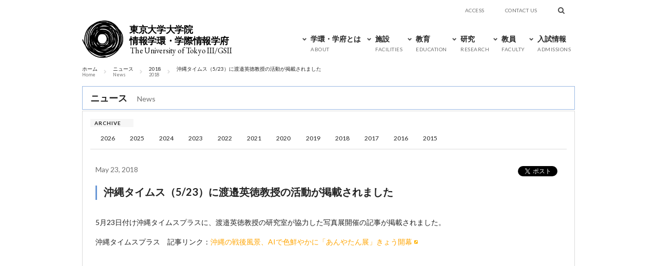

--- FILE ---
content_type: text/html; charset=UTF-8
request_url: https://www.iii.u-tokyo.ac.jp/news/201805237807
body_size: 10967
content:
<!DOCTYPE html>
<html dir="ltr" lang="ja" prefix="og: https://ogp.me/ns#" class="no-js">
<head>
	
<meta charset="UTF-8">
<meta http-equiv="X-UA-Compatible" content="IE=edge,chrome=1">

<link rel="profile" href="http://gmpg.org/xfn/11">




<!-- common - css -->
<link rel="stylesheet" href="https://www.iii.u-tokyo.ac.jp/manage/wp-content/themes/iii/_/css/main.css?20221021">
<link rel="stylesheet" href="https://www.iii.u-tokyo.ac.jp/manage/wp-content/themes/iii/style.css">

<!-- common - font -->
<style>
@import url('https://fonts.googleapis.com/css2?family=Noto+Serif+JP:wght@200..900&display=swap');
@import url('https://fonts.googleapis.com/css2?family=EB+Garamond:ital,wght@0,400..800;1,400..800&display=swap');
</style>
	
<!-- common - js -->
<script type="text/javascript" src="https://www.iii.u-tokyo.ac.jp/manage/wp-content/themes/iii/_/js/jquery-3.7.1.min.js"></script>
<script type="text/javascript" src="https://www.iii.u-tokyo.ac.jp/manage/wp-content/themes/iii/_/js/jquery-migrate-3.4.1.min.js"></script>
<script src="https://www.iii.u-tokyo.ac.jp/manage/wp-content/themes/iii/_/js/script.js"></script>
<script>
// viewport
if (!((navigator.userAgent.indexOf('Android') > 0 && navigator.userAgent.indexOf('Mobile') == -1) || navigator.userAgent.indexOf('A1_07') > 0 || navigator.userAgent.indexOf('SC-01C') > 0 || navigator.userAgent.indexOf('iPad') > 0)) {
	document.write('<meta name="viewport" content="width=device-width,user-scalable=yes">');
}
</script>
<!--[if lt IE 9]>
<script src="http://cdnjs.cloudflare.com/ajax/libs/selectivizr/1.0.2/selectivizr-min.js"></script>
<script src="http://html5shim.googlecode.com/svn/trunk/html5.js"></script>
<![endif]-->


	<style>img:is([sizes="auto" i], [sizes^="auto," i]) { contain-intrinsic-size: 3000px 1500px }</style>
	
		<!-- All in One SEO 4.9.1 - aioseo.com -->
		<title>沖縄タイムス（5/23）に渡邉英徳教授の活動が掲載されました - 東京大学大学院 情報学環・学際情報学府</title>
	<meta name="description" content="東京大学大学院 情報学環・学際情報学府 ニュース 沖縄タイムス（5/23）に渡邉英徳教授の活動が掲載されました" />
	<meta name="robots" content="max-image-preview:large" />
	<meta name="author" content="学環長秘書 岡田美保"/>
	<link rel="canonical" href="https://www.iii.u-tokyo.ac.jp/news/201805237807" />
	<meta name="generator" content="All in One SEO (AIOSEO) 4.9.1" />
		<meta property="og:locale" content="ja_JP" />
		<meta property="og:site_name" content="東京大学大学院 情報学環・学際情報学府 - The University of Tokyo Interfaculty Initiative in Information Studies Graduate School of Interdisciplinary Information Studies" />
		<meta property="og:type" content="article" />
		<meta property="og:title" content="沖縄タイムス（5/23）に渡邉英徳教授の活動が掲載されました - 東京大学大学院 情報学環・学際情報学府" />
		<meta property="og:description" content="東京大学大学院 情報学環・学際情報学府 ニュース 沖縄タイムス（5/23）に渡邉英徳教授の活動が掲載されました" />
		<meta property="og:url" content="https://www.iii.u-tokyo.ac.jp/news/201805237807" />
		<meta property="og:image" content="https://www.iii.u-tokyo.ac.jp/manage/wp-content/uploads/2021/09/iii_ogp.jpg" />
		<meta property="og:image:secure_url" content="https://www.iii.u-tokyo.ac.jp/manage/wp-content/uploads/2021/09/iii_ogp.jpg" />
		<meta property="og:image:width" content="1200" />
		<meta property="og:image:height" content="630" />
		<meta property="article:published_time" content="2018-05-23T04:10:03+00:00" />
		<meta property="article:modified_time" content="2018-05-25T04:36:50+00:00" />
		<meta name="twitter:card" content="summary_large_image" />
		<meta name="twitter:title" content="沖縄タイムス（5/23）に渡邉英徳教授の活動が掲載されました - 東京大学大学院 情報学環・学際情報学府" />
		<meta name="twitter:description" content="東京大学大学院 情報学環・学際情報学府 ニュース 沖縄タイムス（5/23）に渡邉英徳教授の活動が掲載されました" />
		<meta name="twitter:image" content="https://www.iii.u-tokyo.ac.jp/manage/wp-content/uploads/2021/09/iii_ogp.jpg" />
		<script type="application/ld+json" class="aioseo-schema">
			{"@context":"https:\/\/schema.org","@graph":[{"@type":"BlogPosting","@id":"https:\/\/www.iii.u-tokyo.ac.jp\/news\/201805237807#blogposting","name":"\u6c96\u7e04\u30bf\u30a4\u30e0\u30b9\uff085\/23\uff09\u306b\u6e21\u9089\u82f1\u5fb3\u6559\u6388\u306e\u6d3b\u52d5\u304c\u63b2\u8f09\u3055\u308c\u307e\u3057\u305f - \u6771\u4eac\u5927\u5b66\u5927\u5b66\u9662 \u60c5\u5831\u5b66\u74b0\u30fb\u5b66\u969b\u60c5\u5831\u5b66\u5e9c","headline":"\u6c96\u7e04\u30bf\u30a4\u30e0\u30b9\uff085\/23\uff09\u306b\u6e21\u9089\u82f1\u5fb3\u6559\u6388\u306e\u6d3b\u52d5\u304c\u63b2\u8f09\u3055\u308c\u307e\u3057\u305f","author":{"@id":"https:\/\/www.iii.u-tokyo.ac.jp\/author\/m_okada#author"},"publisher":{"@id":"https:\/\/www.iii.u-tokyo.ac.jp\/#organization"},"image":{"@type":"ImageObject","url":"https:\/\/www.iii.u-tokyo.ac.jp\/manage\/wp-content\/uploads\/2021\/09\/logo.png","@id":"https:\/\/www.iii.u-tokyo.ac.jp\/#articleImage","width":225,"height":192},"datePublished":"2018-05-23T13:10:03+09:00","dateModified":"2018-05-25T13:36:50+09:00","inLanguage":"ja","mainEntityOfPage":{"@id":"https:\/\/www.iii.u-tokyo.ac.jp\/news\/201805237807#webpage"},"isPartOf":{"@id":"https:\/\/www.iii.u-tokyo.ac.jp\/news\/201805237807#webpage"},"articleSection":"\u30cb\u30e5\u30fc\u30b9"},{"@type":"BreadcrumbList","@id":"https:\/\/www.iii.u-tokyo.ac.jp\/news\/201805237807#breadcrumblist","itemListElement":[{"@type":"ListItem","@id":"https:\/\/www.iii.u-tokyo.ac.jp#listItem","position":1,"name":"\u30db\u30fc\u30e0","item":"https:\/\/www.iii.u-tokyo.ac.jp","nextItem":{"@type":"ListItem","@id":"https:\/\/www.iii.u-tokyo.ac.jp\/category\/news#listItem","name":"\u30cb\u30e5\u30fc\u30b9"}},{"@type":"ListItem","@id":"https:\/\/www.iii.u-tokyo.ac.jp\/category\/news#listItem","position":2,"name":"\u30cb\u30e5\u30fc\u30b9","item":"https:\/\/www.iii.u-tokyo.ac.jp\/category\/news","nextItem":{"@type":"ListItem","@id":"https:\/\/www.iii.u-tokyo.ac.jp\/news\/201805237807#listItem","name":"\u6c96\u7e04\u30bf\u30a4\u30e0\u30b9\uff085\/23\uff09\u306b\u6e21\u9089\u82f1\u5fb3\u6559\u6388\u306e\u6d3b\u52d5\u304c\u63b2\u8f09\u3055\u308c\u307e\u3057\u305f"},"previousItem":{"@type":"ListItem","@id":"https:\/\/www.iii.u-tokyo.ac.jp#listItem","name":"\u30db\u30fc\u30e0"}},{"@type":"ListItem","@id":"https:\/\/www.iii.u-tokyo.ac.jp\/news\/201805237807#listItem","position":3,"name":"\u6c96\u7e04\u30bf\u30a4\u30e0\u30b9\uff085\/23\uff09\u306b\u6e21\u9089\u82f1\u5fb3\u6559\u6388\u306e\u6d3b\u52d5\u304c\u63b2\u8f09\u3055\u308c\u307e\u3057\u305f","previousItem":{"@type":"ListItem","@id":"https:\/\/www.iii.u-tokyo.ac.jp\/category\/news#listItem","name":"\u30cb\u30e5\u30fc\u30b9"}}]},{"@type":"Organization","@id":"https:\/\/www.iii.u-tokyo.ac.jp\/#organization","name":"\u6771\u4eac\u5927\u5b66\u5927\u5b66\u9662 \u60c5\u5831\u5b66\u74b0\u30fb\u5b66\u969b\u60c5\u5831\u5b66\u5e9c","description":"The University of Tokyo Interfaculty Initiative in Information Studies Graduate School of Interdisciplinary Information Studies","url":"https:\/\/www.iii.u-tokyo.ac.jp\/","telephone":"+81358415938","logo":{"@type":"ImageObject","url":"https:\/\/www.iii.u-tokyo.ac.jp\/manage\/wp-content\/uploads\/2021\/09\/logo.png","@id":"https:\/\/www.iii.u-tokyo.ac.jp\/news\/201805237807\/#organizationLogo","width":225,"height":192},"image":{"@id":"https:\/\/www.iii.u-tokyo.ac.jp\/news\/201805237807\/#organizationLogo"}},{"@type":"Person","@id":"https:\/\/www.iii.u-tokyo.ac.jp\/author\/m_okada#author","url":"https:\/\/www.iii.u-tokyo.ac.jp\/author\/m_okada","name":"\u5b66\u74b0\u9577\u79d8\u66f8 \u5ca1\u7530\u7f8e\u4fdd","image":{"@type":"ImageObject","@id":"https:\/\/www.iii.u-tokyo.ac.jp\/news\/201805237807#authorImage","url":"https:\/\/secure.gravatar.com\/avatar\/ae60dbce5d0be17eaced0b4da56eff5938b81f68e994f273e7e01fd0700796e4?s=96&d=mm&r=g","width":96,"height":96,"caption":"\u5b66\u74b0\u9577\u79d8\u66f8 \u5ca1\u7530\u7f8e\u4fdd"}},{"@type":"WebPage","@id":"https:\/\/www.iii.u-tokyo.ac.jp\/news\/201805237807#webpage","url":"https:\/\/www.iii.u-tokyo.ac.jp\/news\/201805237807","name":"\u6c96\u7e04\u30bf\u30a4\u30e0\u30b9\uff085\/23\uff09\u306b\u6e21\u9089\u82f1\u5fb3\u6559\u6388\u306e\u6d3b\u52d5\u304c\u63b2\u8f09\u3055\u308c\u307e\u3057\u305f - \u6771\u4eac\u5927\u5b66\u5927\u5b66\u9662 \u60c5\u5831\u5b66\u74b0\u30fb\u5b66\u969b\u60c5\u5831\u5b66\u5e9c","description":"\u6771\u4eac\u5927\u5b66\u5927\u5b66\u9662 \u60c5\u5831\u5b66\u74b0\u30fb\u5b66\u969b\u60c5\u5831\u5b66\u5e9c \u30cb\u30e5\u30fc\u30b9 \u6c96\u7e04\u30bf\u30a4\u30e0\u30b9\uff085\/23\uff09\u306b\u6e21\u9089\u82f1\u5fb3\u6559\u6388\u306e\u6d3b\u52d5\u304c\u63b2\u8f09\u3055\u308c\u307e\u3057\u305f","inLanguage":"ja","isPartOf":{"@id":"https:\/\/www.iii.u-tokyo.ac.jp\/#website"},"breadcrumb":{"@id":"https:\/\/www.iii.u-tokyo.ac.jp\/news\/201805237807#breadcrumblist"},"author":{"@id":"https:\/\/www.iii.u-tokyo.ac.jp\/author\/m_okada#author"},"creator":{"@id":"https:\/\/www.iii.u-tokyo.ac.jp\/author\/m_okada#author"},"datePublished":"2018-05-23T13:10:03+09:00","dateModified":"2018-05-25T13:36:50+09:00"},{"@type":"WebSite","@id":"https:\/\/www.iii.u-tokyo.ac.jp\/#website","url":"https:\/\/www.iii.u-tokyo.ac.jp\/","name":"\u6771\u4eac\u5927\u5b66\u5927\u5b66\u9662 \u60c5\u5831\u5b66\u74b0\u30fb\u5b66\u969b\u60c5\u5831\u5b66\u5e9c","description":"The University of Tokyo Interfaculty Initiative in Information Studies Graduate School of Interdisciplinary Information Studies","inLanguage":"ja","publisher":{"@id":"https:\/\/www.iii.u-tokyo.ac.jp\/#organization"}}]}
		</script>
		<!-- All in One SEO -->

<script type="text/javascript">
/* <![CDATA[ */
window._wpemojiSettings = {"baseUrl":"https:\/\/s.w.org\/images\/core\/emoji\/16.0.1\/72x72\/","ext":".png","svgUrl":"https:\/\/s.w.org\/images\/core\/emoji\/16.0.1\/svg\/","svgExt":".svg","source":{"concatemoji":"https:\/\/www.iii.u-tokyo.ac.jp\/manage\/wp-includes\/js\/wp-emoji-release.min.js?ver=6.8.3"}};
/*! This file is auto-generated */
!function(s,n){var o,i,e;function c(e){try{var t={supportTests:e,timestamp:(new Date).valueOf()};sessionStorage.setItem(o,JSON.stringify(t))}catch(e){}}function p(e,t,n){e.clearRect(0,0,e.canvas.width,e.canvas.height),e.fillText(t,0,0);var t=new Uint32Array(e.getImageData(0,0,e.canvas.width,e.canvas.height).data),a=(e.clearRect(0,0,e.canvas.width,e.canvas.height),e.fillText(n,0,0),new Uint32Array(e.getImageData(0,0,e.canvas.width,e.canvas.height).data));return t.every(function(e,t){return e===a[t]})}function u(e,t){e.clearRect(0,0,e.canvas.width,e.canvas.height),e.fillText(t,0,0);for(var n=e.getImageData(16,16,1,1),a=0;a<n.data.length;a++)if(0!==n.data[a])return!1;return!0}function f(e,t,n,a){switch(t){case"flag":return n(e,"\ud83c\udff3\ufe0f\u200d\u26a7\ufe0f","\ud83c\udff3\ufe0f\u200b\u26a7\ufe0f")?!1:!n(e,"\ud83c\udde8\ud83c\uddf6","\ud83c\udde8\u200b\ud83c\uddf6")&&!n(e,"\ud83c\udff4\udb40\udc67\udb40\udc62\udb40\udc65\udb40\udc6e\udb40\udc67\udb40\udc7f","\ud83c\udff4\u200b\udb40\udc67\u200b\udb40\udc62\u200b\udb40\udc65\u200b\udb40\udc6e\u200b\udb40\udc67\u200b\udb40\udc7f");case"emoji":return!a(e,"\ud83e\udedf")}return!1}function g(e,t,n,a){var r="undefined"!=typeof WorkerGlobalScope&&self instanceof WorkerGlobalScope?new OffscreenCanvas(300,150):s.createElement("canvas"),o=r.getContext("2d",{willReadFrequently:!0}),i=(o.textBaseline="top",o.font="600 32px Arial",{});return e.forEach(function(e){i[e]=t(o,e,n,a)}),i}function t(e){var t=s.createElement("script");t.src=e,t.defer=!0,s.head.appendChild(t)}"undefined"!=typeof Promise&&(o="wpEmojiSettingsSupports",i=["flag","emoji"],n.supports={everything:!0,everythingExceptFlag:!0},e=new Promise(function(e){s.addEventListener("DOMContentLoaded",e,{once:!0})}),new Promise(function(t){var n=function(){try{var e=JSON.parse(sessionStorage.getItem(o));if("object"==typeof e&&"number"==typeof e.timestamp&&(new Date).valueOf()<e.timestamp+604800&&"object"==typeof e.supportTests)return e.supportTests}catch(e){}return null}();if(!n){if("undefined"!=typeof Worker&&"undefined"!=typeof OffscreenCanvas&&"undefined"!=typeof URL&&URL.createObjectURL&&"undefined"!=typeof Blob)try{var e="postMessage("+g.toString()+"("+[JSON.stringify(i),f.toString(),p.toString(),u.toString()].join(",")+"));",a=new Blob([e],{type:"text/javascript"}),r=new Worker(URL.createObjectURL(a),{name:"wpTestEmojiSupports"});return void(r.onmessage=function(e){c(n=e.data),r.terminate(),t(n)})}catch(e){}c(n=g(i,f,p,u))}t(n)}).then(function(e){for(var t in e)n.supports[t]=e[t],n.supports.everything=n.supports.everything&&n.supports[t],"flag"!==t&&(n.supports.everythingExceptFlag=n.supports.everythingExceptFlag&&n.supports[t]);n.supports.everythingExceptFlag=n.supports.everythingExceptFlag&&!n.supports.flag,n.DOMReady=!1,n.readyCallback=function(){n.DOMReady=!0}}).then(function(){return e}).then(function(){var e;n.supports.everything||(n.readyCallback(),(e=n.source||{}).concatemoji?t(e.concatemoji):e.wpemoji&&e.twemoji&&(t(e.twemoji),t(e.wpemoji)))}))}((window,document),window._wpemojiSettings);
/* ]]> */
</script>
<style id='wp-emoji-styles-inline-css' type='text/css'>

	img.wp-smiley, img.emoji {
		display: inline !important;
		border: none !important;
		box-shadow: none !important;
		height: 1em !important;
		width: 1em !important;
		margin: 0 0.07em !important;
		vertical-align: -0.1em !important;
		background: none !important;
		padding: 0 !important;
	}
</style>
<link rel='stylesheet' id='wp-block-library-css' href='https://www.iii.u-tokyo.ac.jp/manage/wp-includes/css/dist/block-library/style.min.css?ver=6.8.3' type='text/css' media='all' />
<style id='classic-theme-styles-inline-css' type='text/css'>
/*! This file is auto-generated */
.wp-block-button__link{color:#fff;background-color:#32373c;border-radius:9999px;box-shadow:none;text-decoration:none;padding:calc(.667em + 2px) calc(1.333em + 2px);font-size:1.125em}.wp-block-file__button{background:#32373c;color:#fff;text-decoration:none}
</style>
<link rel='stylesheet' id='aioseo/css/src/vue/standalone/blocks/table-of-contents/global.scss-css' href='https://www.iii.u-tokyo.ac.jp/manage/wp-content/plugins/all-in-one-seo-pack/dist/Lite/assets/css/table-of-contents/global.e90f6d47.css?ver=4.9.1' type='text/css' media='all' />
<style id='get-filesize-get-filesize-block-style-inline-css' type='text/css'>
.wp-block-get-filesize-get-filesize-block{padding:0}.wp-block-get-filesize-get-filesize-block.aligncenter{text-align:center}.wp-block-get-filesize-get-filesize-block.alignleft{text-align:left}.wp-block-get-filesize-get-filesize-block.alignleft,.wp-block-get-filesize-get-filesize-block.alignright{float:none!important;margin-left:auto!important;margin-right:auto!important;max-width:var(--wp--style--global--content-size)}.wp-block-get-filesize-get-filesize-block.alignright{text-align:right}

</style>
<style id='global-styles-inline-css' type='text/css'>
:root{--wp--preset--aspect-ratio--square: 1;--wp--preset--aspect-ratio--4-3: 4/3;--wp--preset--aspect-ratio--3-4: 3/4;--wp--preset--aspect-ratio--3-2: 3/2;--wp--preset--aspect-ratio--2-3: 2/3;--wp--preset--aspect-ratio--16-9: 16/9;--wp--preset--aspect-ratio--9-16: 9/16;--wp--preset--color--black: #000000;--wp--preset--color--cyan-bluish-gray: #abb8c3;--wp--preset--color--white: #ffffff;--wp--preset--color--pale-pink: #f78da7;--wp--preset--color--vivid-red: #cf2e2e;--wp--preset--color--luminous-vivid-orange: #ff6900;--wp--preset--color--luminous-vivid-amber: #fcb900;--wp--preset--color--light-green-cyan: #7bdcb5;--wp--preset--color--vivid-green-cyan: #00d084;--wp--preset--color--pale-cyan-blue: #8ed1fc;--wp--preset--color--vivid-cyan-blue: #0693e3;--wp--preset--color--vivid-purple: #9b51e0;--wp--preset--gradient--vivid-cyan-blue-to-vivid-purple: linear-gradient(135deg,rgba(6,147,227,1) 0%,rgb(155,81,224) 100%);--wp--preset--gradient--light-green-cyan-to-vivid-green-cyan: linear-gradient(135deg,rgb(122,220,180) 0%,rgb(0,208,130) 100%);--wp--preset--gradient--luminous-vivid-amber-to-luminous-vivid-orange: linear-gradient(135deg,rgba(252,185,0,1) 0%,rgba(255,105,0,1) 100%);--wp--preset--gradient--luminous-vivid-orange-to-vivid-red: linear-gradient(135deg,rgba(255,105,0,1) 0%,rgb(207,46,46) 100%);--wp--preset--gradient--very-light-gray-to-cyan-bluish-gray: linear-gradient(135deg,rgb(238,238,238) 0%,rgb(169,184,195) 100%);--wp--preset--gradient--cool-to-warm-spectrum: linear-gradient(135deg,rgb(74,234,220) 0%,rgb(151,120,209) 20%,rgb(207,42,186) 40%,rgb(238,44,130) 60%,rgb(251,105,98) 80%,rgb(254,248,76) 100%);--wp--preset--gradient--blush-light-purple: linear-gradient(135deg,rgb(255,206,236) 0%,rgb(152,150,240) 100%);--wp--preset--gradient--blush-bordeaux: linear-gradient(135deg,rgb(254,205,165) 0%,rgb(254,45,45) 50%,rgb(107,0,62) 100%);--wp--preset--gradient--luminous-dusk: linear-gradient(135deg,rgb(255,203,112) 0%,rgb(199,81,192) 50%,rgb(65,88,208) 100%);--wp--preset--gradient--pale-ocean: linear-gradient(135deg,rgb(255,245,203) 0%,rgb(182,227,212) 50%,rgb(51,167,181) 100%);--wp--preset--gradient--electric-grass: linear-gradient(135deg,rgb(202,248,128) 0%,rgb(113,206,126) 100%);--wp--preset--gradient--midnight: linear-gradient(135deg,rgb(2,3,129) 0%,rgb(40,116,252) 100%);--wp--preset--font-size--small: 13px;--wp--preset--font-size--medium: 20px;--wp--preset--font-size--large: 36px;--wp--preset--font-size--x-large: 42px;--wp--preset--spacing--20: 0.44rem;--wp--preset--spacing--30: 0.67rem;--wp--preset--spacing--40: 1rem;--wp--preset--spacing--50: 1.5rem;--wp--preset--spacing--60: 2.25rem;--wp--preset--spacing--70: 3.38rem;--wp--preset--spacing--80: 5.06rem;--wp--preset--shadow--natural: 6px 6px 9px rgba(0, 0, 0, 0.2);--wp--preset--shadow--deep: 12px 12px 50px rgba(0, 0, 0, 0.4);--wp--preset--shadow--sharp: 6px 6px 0px rgba(0, 0, 0, 0.2);--wp--preset--shadow--outlined: 6px 6px 0px -3px rgba(255, 255, 255, 1), 6px 6px rgba(0, 0, 0, 1);--wp--preset--shadow--crisp: 6px 6px 0px rgba(0, 0, 0, 1);}:where(.is-layout-flex){gap: 0.5em;}:where(.is-layout-grid){gap: 0.5em;}body .is-layout-flex{display: flex;}.is-layout-flex{flex-wrap: wrap;align-items: center;}.is-layout-flex > :is(*, div){margin: 0;}body .is-layout-grid{display: grid;}.is-layout-grid > :is(*, div){margin: 0;}:where(.wp-block-columns.is-layout-flex){gap: 2em;}:where(.wp-block-columns.is-layout-grid){gap: 2em;}:where(.wp-block-post-template.is-layout-flex){gap: 1.25em;}:where(.wp-block-post-template.is-layout-grid){gap: 1.25em;}.has-black-color{color: var(--wp--preset--color--black) !important;}.has-cyan-bluish-gray-color{color: var(--wp--preset--color--cyan-bluish-gray) !important;}.has-white-color{color: var(--wp--preset--color--white) !important;}.has-pale-pink-color{color: var(--wp--preset--color--pale-pink) !important;}.has-vivid-red-color{color: var(--wp--preset--color--vivid-red) !important;}.has-luminous-vivid-orange-color{color: var(--wp--preset--color--luminous-vivid-orange) !important;}.has-luminous-vivid-amber-color{color: var(--wp--preset--color--luminous-vivid-amber) !important;}.has-light-green-cyan-color{color: var(--wp--preset--color--light-green-cyan) !important;}.has-vivid-green-cyan-color{color: var(--wp--preset--color--vivid-green-cyan) !important;}.has-pale-cyan-blue-color{color: var(--wp--preset--color--pale-cyan-blue) !important;}.has-vivid-cyan-blue-color{color: var(--wp--preset--color--vivid-cyan-blue) !important;}.has-vivid-purple-color{color: var(--wp--preset--color--vivid-purple) !important;}.has-black-background-color{background-color: var(--wp--preset--color--black) !important;}.has-cyan-bluish-gray-background-color{background-color: var(--wp--preset--color--cyan-bluish-gray) !important;}.has-white-background-color{background-color: var(--wp--preset--color--white) !important;}.has-pale-pink-background-color{background-color: var(--wp--preset--color--pale-pink) !important;}.has-vivid-red-background-color{background-color: var(--wp--preset--color--vivid-red) !important;}.has-luminous-vivid-orange-background-color{background-color: var(--wp--preset--color--luminous-vivid-orange) !important;}.has-luminous-vivid-amber-background-color{background-color: var(--wp--preset--color--luminous-vivid-amber) !important;}.has-light-green-cyan-background-color{background-color: var(--wp--preset--color--light-green-cyan) !important;}.has-vivid-green-cyan-background-color{background-color: var(--wp--preset--color--vivid-green-cyan) !important;}.has-pale-cyan-blue-background-color{background-color: var(--wp--preset--color--pale-cyan-blue) !important;}.has-vivid-cyan-blue-background-color{background-color: var(--wp--preset--color--vivid-cyan-blue) !important;}.has-vivid-purple-background-color{background-color: var(--wp--preset--color--vivid-purple) !important;}.has-black-border-color{border-color: var(--wp--preset--color--black) !important;}.has-cyan-bluish-gray-border-color{border-color: var(--wp--preset--color--cyan-bluish-gray) !important;}.has-white-border-color{border-color: var(--wp--preset--color--white) !important;}.has-pale-pink-border-color{border-color: var(--wp--preset--color--pale-pink) !important;}.has-vivid-red-border-color{border-color: var(--wp--preset--color--vivid-red) !important;}.has-luminous-vivid-orange-border-color{border-color: var(--wp--preset--color--luminous-vivid-orange) !important;}.has-luminous-vivid-amber-border-color{border-color: var(--wp--preset--color--luminous-vivid-amber) !important;}.has-light-green-cyan-border-color{border-color: var(--wp--preset--color--light-green-cyan) !important;}.has-vivid-green-cyan-border-color{border-color: var(--wp--preset--color--vivid-green-cyan) !important;}.has-pale-cyan-blue-border-color{border-color: var(--wp--preset--color--pale-cyan-blue) !important;}.has-vivid-cyan-blue-border-color{border-color: var(--wp--preset--color--vivid-cyan-blue) !important;}.has-vivid-purple-border-color{border-color: var(--wp--preset--color--vivid-purple) !important;}.has-vivid-cyan-blue-to-vivid-purple-gradient-background{background: var(--wp--preset--gradient--vivid-cyan-blue-to-vivid-purple) !important;}.has-light-green-cyan-to-vivid-green-cyan-gradient-background{background: var(--wp--preset--gradient--light-green-cyan-to-vivid-green-cyan) !important;}.has-luminous-vivid-amber-to-luminous-vivid-orange-gradient-background{background: var(--wp--preset--gradient--luminous-vivid-amber-to-luminous-vivid-orange) !important;}.has-luminous-vivid-orange-to-vivid-red-gradient-background{background: var(--wp--preset--gradient--luminous-vivid-orange-to-vivid-red) !important;}.has-very-light-gray-to-cyan-bluish-gray-gradient-background{background: var(--wp--preset--gradient--very-light-gray-to-cyan-bluish-gray) !important;}.has-cool-to-warm-spectrum-gradient-background{background: var(--wp--preset--gradient--cool-to-warm-spectrum) !important;}.has-blush-light-purple-gradient-background{background: var(--wp--preset--gradient--blush-light-purple) !important;}.has-blush-bordeaux-gradient-background{background: var(--wp--preset--gradient--blush-bordeaux) !important;}.has-luminous-dusk-gradient-background{background: var(--wp--preset--gradient--luminous-dusk) !important;}.has-pale-ocean-gradient-background{background: var(--wp--preset--gradient--pale-ocean) !important;}.has-electric-grass-gradient-background{background: var(--wp--preset--gradient--electric-grass) !important;}.has-midnight-gradient-background{background: var(--wp--preset--gradient--midnight) !important;}.has-small-font-size{font-size: var(--wp--preset--font-size--small) !important;}.has-medium-font-size{font-size: var(--wp--preset--font-size--medium) !important;}.has-large-font-size{font-size: var(--wp--preset--font-size--large) !important;}.has-x-large-font-size{font-size: var(--wp--preset--font-size--x-large) !important;}
:where(.wp-block-post-template.is-layout-flex){gap: 1.25em;}:where(.wp-block-post-template.is-layout-grid){gap: 1.25em;}
:where(.wp-block-columns.is-layout-flex){gap: 2em;}:where(.wp-block-columns.is-layout-grid){gap: 2em;}
:root :where(.wp-block-pullquote){font-size: 1.5em;line-height: 1.6;}
</style>
<link rel="https://api.w.org/" href="https://www.iii.u-tokyo.ac.jp/wp-json/" /><link rel="alternate" title="JSON" type="application/json" href="https://www.iii.u-tokyo.ac.jp/wp-json/wp/v2/posts/7807" /><link rel='shortlink' href='https://www.iii.u-tokyo.ac.jp/?p=7807' />
<link rel="alternate" title="oEmbed (JSON)" type="application/json+oembed" href="https://www.iii.u-tokyo.ac.jp/wp-json/oembed/1.0/embed?url=https%3A%2F%2Fwww.iii.u-tokyo.ac.jp%2Fnews%2F201805237807" />
<link rel="alternate" title="oEmbed (XML)" type="text/xml+oembed" href="https://www.iii.u-tokyo.ac.jp/wp-json/oembed/1.0/embed?url=https%3A%2F%2Fwww.iii.u-tokyo.ac.jp%2Fnews%2F201805237807&#038;format=xml" />
<link rel="icon" href="https://www.iii.u-tokyo.ac.jp/manage/wp-content/uploads/2024/10/cropped-iii-logo_black_mark_fav-32x32.png" sizes="32x32" />
<link rel="icon" href="https://www.iii.u-tokyo.ac.jp/manage/wp-content/uploads/2024/10/cropped-iii-logo_black_mark_fav-192x192.png" sizes="192x192" />
<link rel="apple-touch-icon" href="https://www.iii.u-tokyo.ac.jp/manage/wp-content/uploads/2024/10/cropped-iii-logo_black_mark_fav-180x180.png" />
<meta name="msapplication-TileImage" content="https://www.iii.u-tokyo.ac.jp/manage/wp-content/uploads/2024/10/cropped-iii-logo_black_mark_fav-270x270.png" />
</head>
<body class="single news">
<!-- Google Tag Manager -->
<noscript><iframe src="//www.googletagmanager.com/ns.html?id=GTM-MMLZCF"
height="0" width="0" style="display:none;visibility:hidden"></iframe></noscript>
<script>(function(w,d,s,l,i){w[l]=w[l]||[];w[l].push({'gtm.start':
new Date().getTime(),event:'gtm.js'});var f=d.getElementsByTagName(s)[0],
j=d.createElement(s),dl=l!='dataLayer'?'&l='+l:'';j.async=true;j.src=
'//www.googletagmanager.com/gtm.js?id='+i+dl;f.parentNode.insertBefore(j,f);
})(window,document,'script','dataLayer','GTM-MMLZCF');</script>
<!-- End Google Tag Manager -->
<!-- Load Facebook SDK for JavaScript -->
<div id="fb-root"></div>
<script>(function(d, s, id) {
	var js, fjs = d.getElementsByTagName(s)[0];
	if (d.getElementById(id)) return;
	js = d.createElement(s); js.id = id;
	js.src = "//connect.facebook.net/ja_JP/sdk.js#xfbml=1&version=v2.5&appId=133562803734763";
	fjs.parentNode.insertBefore(js, fjs);
}(document, 'script', 'facebook-jssdk'));</script>
<!-- Load Facebook SDK for JavaScript -->


<header>
 
<h1>
	<a href="https://www.iii.u-tokyo.ac.jp">
		<img src="https://www.iii.u-tokyo.ac.jp/manage/wp-content/uploads/2024/10/iii-logo_black_mark.png" alt="Logo" class="logo" style="
    width: 80px; height: auto; margin-right:10px;">
        
        <p class="header-text" >
            <span class="japanese">東京大学大学院</span>
            <span class="japanese">情報学環・学際情報学府</span>
            <span class="english">The University of Tokyo III/GSII
        </span></p>
	</a></h1>	
	
<ul id="pnav">
	<li><a href="https://www.iii.u-tokyo.ac.jp/access/">Access</a></li>
	<li><a href="https://www.iii.u-tokyo.ac.jp/contact/">Contact <span>us</span></a></li>
	<li id="search">
			<i class="btn"></i>
			<form role="search-form" method="get" id="form" action="https://www.iii.u-tokyo.ac.jp/" class="arrow_box">
			<input type="text" value="" name="s" placeholder="Search" />
			<!-- <input type="text" value="" name="s" class="s" placeholder="Search" /> -->
			<!-- <input type="smit" class="searchsmit" value="検索" /> -->
			</form>
	</li>
</ul>
<div id="menubtn" class="sp">
	<div class="icon"></div>
</div>
<ul id="gnav">
	<li id="mm01"><div class="btn">学環・学府とは<span class="en">About</span></div>
		<ul class="sm">
			<li><a href="https://www.iii.u-tokyo.ac.jp/about/iii">学環・学府について<span class="en">About the III and GSII</span></a><a href="https://www.iii.u-tokyo.ac.jp/about/iii#yt"><img src="/manage/wp-content/uploads/2017/02/movie-btn-head.png" alt="" /></a></li>
			<li><a href="https://www.iii.u-tokyo.ac.jp/about/message">学環長のメッセージ<span class="en">Message from the Dean</span></a></li>
			<li><a href="https://www.iii.u-tokyo.ac.jp/about/history">沿革<span class="en">History</span></a></li>
			<li><a href="https://www.iii.u-tokyo.ac.jp/about/ethics-policy-principles">倫理綱領<span class="en">Ethics Policy Principles</span></a></li>
			<li><a href="https://www.iii.u-tokyo.ac.jp/about/inter">国際連携<span class="en">International Tie-ups</span></a></li>
			<li><a href="https://www.iii.u-tokyo.ac.jp/about/social">社会連携<span class="en">Social Tie-ups</span></a></li>
			<li><a href="https://www.iii.u-tokyo.ac.jp/about/bulletin">紀要・出版物<span class="en">Bulletin & Publications</span></a></li>
			<li><a href="https://www.iii.u-tokyo.ac.jp/about/recruiting">採用情報<span class="en">Recruiting</span></a></li>
			<li><a href="https://www.iii.u-tokyo.ac.jp/about/collaboration">共同研究・ご寄附のおさそい<span class="en">Collaboration and Giving</span></a></li>
			<li><a href="https://www.iii.u-tokyo.ac.jp/about/students">在学生・修了者向け情報<span class="en">For Students</span></a></li>
		</ul>
	</li>
	<li id="mm02"><div class="btn">施設<span class="en">Facilities</span></div>
		<ul class="sm">
			<li><a href="https://www.iii.u-tokyo.ac.jp/facilities/">施設一覧<span class="en">List of facilities</span></a></li>
			<li><a href="https://www.iii.u-tokyo.ac.jp/facilities/fukutakehall">情報学環・福武ホール<span class="en">III Fukutake Hall</span></a></li>
			<li><a href="https://www.iii.u-tokyo.ac.jp/facilities/daiwaubiquitous">ダイワユビキタス学術研究館<span class="en">The Daiwa Ubiquitous Computing Research Building</span></a></li>
			<li><a href="https://www.iii.u-tokyo.ac.jp/facilities/ubiquitous">ユビキタス情報社会基盤研究センター<span class="en">Research Center for Ubiquitous Information Society Infrastructure</span></a></li>
			<li><a href="https://www.iii.u-tokyo.ac.jp/facilities/cidir">総合防災情報研究センター (CIDIR)<span class="en">Center for Integrated Disaster Information Research (CIDIR)</span></a></li>
			<li><a href="https://www.iii.u-tokyo.ac.jp/facilities/multimedia">社会情報研究資料センター<span class="en">Multi-media and Socio-information Studies Archive</span></a></li>
			<li><a href="https://www.iii.u-tokyo.ac.jp/facilities/media">メディア・コンテンツ総合研究機構<span class="en">Media Contents Research Initiative</span></a></li>
			<li><a href="https://www.iii.u-tokyo.ac.jp/facilities/library">情報学環・学際情報学府図書室<span class="en">III Library</span></a></li>
			<li><a href="https://www.iii.u-tokyo.ac.jp/facilities/openstudio">東京大学情報学環オープンスタジオ<span class="en">Open Studio, iiiUTokyo</span></a></li>
			<li><a href="https://www.iii.u-tokyo.ac.jp/facilities/mediastudio">東京大学情報学環メディアスタジオ<span class="en">Media Studio, iiiUTokyo</span></a></li>
		</ul>
	</li>
	<li id="mm03"><div class="btn">教育<span class="en">Education</span></div>
		<ul class="sm">
			<li><a href="https://www.iii.u-tokyo.ac.jp/education/courses">コース紹介<span class="en">List of courses</span></a></li>
			<li class="socio"><a href="https://www.iii.u-tokyo.ac.jp/education/courses/socioinfocom">社会情報学コース<span class="en">Socio-information and communication studies course</span></a></li>
			<li class="cultural"><a href="https://www.iii.u-tokyo.ac.jp/education/courses/culturalhuman">文化・人間情報学コース<span class="en">Cultural and human information studies course</span></a></li>
			<li class="emerging"><a href="https://www.iii.u-tokyo.ac.jp/education/courses/emergingdi">先端表現情報学コース<span class="en">Emerging design and informatics course</span></a></li>
			<li class="applied"><a href="https://www.iii.u-tokyo.ac.jp/education/courses/appliedcs">総合分析情報学コース<span class="en">Applied computer science course</span></a></li>
			<li class="itasia"><a href="https://www.iii.u-tokyo.ac.jp/education/courses/itasia">アジア情報社会コース<span class="en">ITASIA Program</span></a></li>			
			<li class="biostat"><a href="https://www.iii.u-tokyo.ac.jp/education/courses/biostat">生物統計情報学コース<span class="en">Biostatistics and bioinformatics course</span></a></li>
			<li class="undergrad"><a href="https://www.iii.u-tokyo.ac.jp/education/courses/undergrad">情報学環教育部<span class="en">Undergraduate research student program</span></a></li>
			<li><a href="https://www.iii.u-tokyo.ac.jp/education/classes">講義<span class="en">Classes</span></a></li>
			<li><a href="https://www.iii.u-tokyo.ac.jp/education/career">就職先情報<span class="en">Career paths</span></a></li>
			<li><a href="https://www.iii.u-tokyo.ac.jp/education/scholarships">特別奨学金プログラム<span class="en">Scholarship programs</span></a></li>
		</ul>
	</li>
	<li id="mm04"><div class="btn">研究<span class="en">Research</span></div>
		<ul class="sm">
			<!--li><a href="https://www.iii.u-tokyo.ac.jp/researcharea">研究エリア<span class="en">Research areas</span></a></li-->
			<li><a href="https://www.iii.u-tokyo.ac.jp/research/">最近の研究・活動<span class="en">Recent research activities</span></a></li>
			<li><a href="https://www.iii.u-tokyo.ac.jp/dissertation">学位論文<span class="en">Theses & Dissertations</span></a></li>
		</ul>
	</li>
	<li id="mm05"><div class="btn">教員<span class="en">Faculty</span></div>
		<ul class="sm">
			<li><a href="https://www.iii.u-tokyo.ac.jp/faculty/">すべての教員<span class="en">Faculty</span></a></li>
			<li class="socio"><a href="https://www.iii.u-tokyo.ac.jp/faculty/#socio">社会情報学コース<span class="en">Socio-information and communication studies course</span></a></li>
			<li class="cultural"><a href="https://www.iii.u-tokyo.ac.jp/faculty/#cultural">文化・人間情報学コース<span class="en">Cultural and human information studies course</span></a></li>
			<li class="emerging"><a href="https://www.iii.u-tokyo.ac.jp/faculty/#emerging">先端表現情報学コース<span class="en">Emerging design and informatics course</span></a></li>
			<li class="applied"><a href="https://www.iii.u-tokyo.ac.jp/faculty/#applied">総合分析情報学コース<span class="en">Applied computer science course</span></a></li>
			<li class="itasia"><a href="https://www.iii.u-tokyo.ac.jp/faculty/#itasia">アジア情報社会コース<span class="en">ITASIA Program</span></a></li>
			<li class="biostat"><a href="https://www.iii.u-tokyo.ac.jp/faculty/#biostat">生物統計情報学コース<span class="en">Biostatistics and bioinformatics course</span></a></li>
			<li class="undergrad"><a href="https://www.iii.u-tokyo.ac.jp/faculty/#undergrad">情報学環教育部<span class="en">Undergraduate research student program</span></a></li>
		</ul>
	</li>
	<li id="mm07"><div class="btn">入試情報<span class="en">Admissions</span></div>
		<ul class="sm">
			<li class="itasia"><a href="https://www.iii.u-tokyo.ac.jp/admissions">入試情報概要（はじめに）<span class="en">Overview</span></a></li>
			<li><a href="https://www.iii.u-tokyo.ac.jp/admissions/#guidelines">募集要項（入試案内）<span class="en">Application Guidelines</span></a></li>
			<li><a href="https://www.iii.u-tokyo.ac.jp/admissions/method">出願方法<span class="en">Application Method</span></a></li>
					</ul>
	</li>
</ul>
</header><!-- header -->


<ul id="breadcrumb">
	<li><a href="https://www.iii.u-tokyo.ac.jp">ホーム<span class="en">Home</span></a></li>
	<li><a href="https://www.iii.u-tokyo.ac.jp/news/">ニュース<span class="en">News</span></a></li>
	<li><a href="https://www.iii.u-tokyo.ac.jp/2018">2018<span class="en">2018</span></a></li>
	<li>沖縄タイムス（5/23）に渡邉英徳教授の活動が掲載されました<span class="en"></span></li>
</ul>




<div id="contents">
<!-- H1 見出し ======================================== -->
<h1>
ニュース
<span class="en">News</span>
</h1>
<!-- /H1 見出し ======================================== -->


<section id="main">
<!-- アーカイブ ======================================== -->
<aside class="nav">
<span class="label">Archive</span>
<ul class="archive" id="archive">
	<li><a href='https://www.iii.u-tokyo.ac.jp/2026'>2026</a></li>
	<li><a href='https://www.iii.u-tokyo.ac.jp/2025'>2025</a></li>
	<li><a href='https://www.iii.u-tokyo.ac.jp/2024'>2024</a></li>
	<li><a href='https://www.iii.u-tokyo.ac.jp/2023'>2023</a></li>
	<li><a href='https://www.iii.u-tokyo.ac.jp/2022'>2022</a></li>
	<li><a href='https://www.iii.u-tokyo.ac.jp/2021'>2021</a></li>
	<li><a href='https://www.iii.u-tokyo.ac.jp/2020'>2020</a></li>
	<li><a href='https://www.iii.u-tokyo.ac.jp/2019'>2019</a></li>
	<li><a href='https://www.iii.u-tokyo.ac.jp/2018'>2018</a></li>
	<li><a href='https://www.iii.u-tokyo.ac.jp/2017'>2017</a></li>
	<li><a href='https://www.iii.u-tokyo.ac.jp/2016'>2016</a></li>
	<li><a href='https://www.iii.u-tokyo.ac.jp/2015'>2015</a></li>
</ul>
</aside>
<!-- /アーカイブ ======================================== -->
<div class="content">

<div class="sns">
	<a href="https://twitter.com/share" class="twitter-share-button"{count} data-lang="ja">Tweet</a> <script>!function(d,s,id){var js,fjs=d.getElementsByTagName(s)[0],p=/^http:/.test(d.location)?'http':'https';if(!d.getElementById(id)){js=d.createElement(s);js.id=id;js.src=p+'://platform.twitter.com/widgets.js';fjs.parentNode.insertBefore(js,fjs);}}(document, 'script', 'twitter-wjs');</script>
	<div class="fb-like" data-href="https://www.iii.u-tokyo.ac.jp/news/201805237807" data-layout="button_count" data-action="like" data-show-faces="false" data-share="false"></div>
</div>

<p class="date">May 23, 2018</p>


<h3>
沖縄タイムス（5/23）に渡邉英徳教授の活動が掲載されました<span class="en"></span>
</h3>




	<div class="scol">
	<div class="ja">
		<p>5月23日付け沖縄タイムスプラスに、渡邉英徳教授の研究室が協力した写真展開催の記事が掲載されました。</p>
<p>沖縄タイムスプラス　記事リンク：<a href="http://www.okinawatimes.co.jp/articles/-/256032">沖縄の戦後風景、AIで色鮮やかに「あんやたん展」きょう開幕</a></p>
<p>&nbsp;</p>
	</div>
	</div>



<!--  -->


</div><!-- .content -->
</section><!-- #main -->
</div><!-- #contents -->


<footer>
<div id="info"><div class="in">
	<dl class="campus">
		<dt>東京大学大学院<br>情報学環・学際情報学府<span class="en">The University of Tokyo <br>Interfaculty Initiative in Information Studies <br>Graduate School of Interdisciplinary Information Studies</span></dt>
		<dd>本郷キャンパス<br>〒113-0033<br>東京都文京区本郷7-3-1<span class="en">Hongo Campus <br>7-3-1 Hongo, Bunkyo-ku, <br>Tokyo 113-0033 JAPAN</span></dd>
		<dd>駒場キャンパス<br>〒153-8902<br>東京都目黒区駒場3-8-1<span class="en">Komaba Campus <br>3-8-1 Komaba, Meguro-ku, <br>Tokyo 153-8902 JAPAN</span></dd>
	</dl>
	<ul class="bnr">
		<li class="movie"><a href="/about/iii#yt"><img src="https://www.iii.u-tokyo.ac.jp/manage/wp-content/uploads/2017/11/movie-btn-foot.png" alt="東京大学大学院情報学環・学際情報学府 のご紹介 Introduction to III / GSII, The University of Tokyo"></a></li>
		<li><a href="http://www.u-tokyo.ac.jp" target="_blank"><img src="https://www.iii.u-tokyo.ac.jp/manage/wp-content/uploads/2017/11/bnr01.png" alt="東京大学 The University of Tokyo"></a></li>
		<li><a href="http://www.u-tokyo.ac.jp/index/alumni.html" target="_blank"><img src="https://www.iii.u-tokyo.ac.jp/manage/wp-content/uploads/2017/11/bnr02.png" alt="東大アラムナイ"></a></li>
		<li><a href="http://hmc.u-tokyo.ac.jp/ja/" target="_blank"><img src="https://www.iii.u-tokyo.ac.jp/manage/wp-content/uploads/2017/11/bnr03.png" alt="東京大学ヒューマニティーズセンター"></a></li>
	</ul>
</div></div>
<div id="menu"><div class="in">
	<ul class="fnav">
		<li><a href="https://www.iii.u-tokyo.ac.jp/contact/">お問い合わせ<span class="en">Contact Us</span></a></li>
		<li><a href="https://www.iii.u-tokyo.ac.jp/access/">アクセス<span class="en">Access</span></a></li>
		<li><a href="https://www.iii.u-tokyo.ac.jp/sitemap/">サイトマップ<span class="en">Sitemap</span></a></li>
		<li><a href="https://www.iii.u-tokyo.ac.jp/sitepolicy/">サイトについて<span class="en">Site policy</span></a></li>
		<li><a href="https://www.iii.u-tokyo.ac.jp/privacypolicy/">個人情報保護指針<span class="en">Privacy policy</span></a></li>
		<li><a href="https://forms.gle/ezJjuNSaeENAMBmr5" target="_blank" rel="noopener">学内向け<span class="en">For Faculty Members</span></a></li>
		<li><a href="https://www.facebook.com/groups/iiiutokyo" target="_blank" rel="noopener noreferrer"><span class="icon -fb"><svg width="12" height="12" xmlns="http://www.w3.org/2000/svg"><path d="M12 6a6 6 0 10-6.938 5.927V7.735H3.54V6h1.523V4.678c0-1.503.896-2.334 2.267-2.334.656 0 1.343.117 1.343.117v1.477h-.757c-.745 0-.978.462-.978.937V6h1.664l-.266 1.734H6.937v4.193A6.001 6.001 0 0012 6" fill="#FFF" fill-rule="nonzero"/></svg></span>学環・学府 限定FBグループ<span class="en">iii FACEBOOK GROUP</span></a></li>
	</ul>
	<!-- <ul class="link">
		<li><a href="#" target="_blank">在学生の皆様へ <i></i><span class="en">For Students</span></a></li>
		<li><a href="#" target="_blank">教職員の皆様へ <i></i><span class="en">For Faculties and staffs</span></a></li>
	</ul> -->
</div></div>
<div id="copyright"><div class="in">
	<p>Copyright &copy; 2026 The University of Tokyo Interfaculty Initiative in Information Studies. All rights reserved.</p>
</div></div>
</footer><!-- footer -->


<script src="https://www.iii.u-tokyo.ac.jp/manage/wp-content/themes/iii/_/js/jquery.photoswipe.min.js"></script>
<link rel="stylesheet" href="https://www.iii.u-tokyo.ac.jp/manage/wp-content/themes/iii/_/css/photoswipe.css">
<script src="https://www.iii.u-tokyo.ac.jp/manage/wp-content/themes/iii/_/js/jquery.matchHeight-min.js"></script>
<script>
window.addEventListener('DOMContentLoaded', (event) => {
	$('.gallery img, .mcol img, .scol img, .imgs img').parent('a').attr({
		class: 'modal',
		rel: 'group-7807'
	});
// 	$('.modal').photoSwipe();

	$('.modal').photoSwipe();

	$('.gallery div').matchHeight(4);
	$('.hbox > div, dl.box').matchHeight();
	$('.cal, .pagelink').matchHeight(2);

	$('.content img').removeAttr('width height');
	$('.wp-caption').removeAttr('style');
});
</script>


<script src="https://www.iii.u-tokyo.ac.jp/manage/wp-content/themes/iii/_/js/tinynav.min.js"></script>
<script>
$(function () {
	$('#archive').tinyNav({
		header: 'Select'
	});
});
</script>



<script type="speculationrules">
{"prefetch":[{"source":"document","where":{"and":[{"href_matches":"\/*"},{"not":{"href_matches":["\/manage\/wp-*.php","\/manage\/wp-admin\/*","\/manage\/wp-content\/uploads\/*","\/manage\/wp-content\/*","\/manage\/wp-content\/plugins\/*","\/manage\/wp-content\/themes\/iii\/*","\/*\\?(.+)"]}},{"not":{"selector_matches":"a[rel~=\"nofollow\"]"}},{"not":{"selector_matches":".no-prefetch, .no-prefetch a"}}]},"eagerness":"conservative"}]}
</script>
<script type="module"  src="https://www.iii.u-tokyo.ac.jp/manage/wp-content/plugins/all-in-one-seo-pack/dist/Lite/assets/table-of-contents.95d0dfce.js?ver=4.9.1" id="aioseo/js/src/vue/standalone/blocks/table-of-contents/frontend.js-js"></script>
</body>
</html>

--- FILE ---
content_type: text/css
request_url: https://www.iii.u-tokyo.ac.jp/manage/wp-content/themes/iii/_/css/main.css?20221021
body_size: 15539
content:
@charset "UTF-8";
@import url(https://fonts.googleapis.com/css?family=Lato:400,700,400italic,700italic);
@font-face { font-family: "icons"; src: url("../font/icons.eot?72589855"); src: url("../font/icons.eot?72589855#iefix") format("embedded-opentype"), url("../font/icons.woff?72589855") format("woff"), url("../font/icons.ttf?72589855") format("truetype"), url("../font/icons.svg?72589855#icons") format("svg"); font-weight: normal; font-style: normal; }
/* --------------------------------------------------- */
/* 01: reset */
/* --------------------------------------------------- */
html, body, div, span, applet, object, iframe, h1, h2, h3, h4, h5, h6, p, blockquote, pre, abbr, acronym, address, big, cite, code, del, dfn, em, img, ins, kbd, q, s, samp, small, strike, strong, sub, sup, tt, var, b, u, i, center, dl, dt, dd, ol, ul, li, fieldset, form, label, legend, table, caption, tbody, tfoot, thead, tr, th, td, article, aside, canvas, details, figcaption, figure, footer, header, hgroup, menu, nav, section, summary, time, mark, audio, video { margin: 0; padding: 0; border: 0; outline: 0; font-size: 100%; font: inherit; vertical-align: baseline; }

article, aside, details, figcaption, figure, footer, header, hgroup, menu, nav, section { display: block; }

body { line-height: 1; color: #222; font-size: 14px; font-family: "Lato", "游ゴシック", YuGothic, "Hiragino Kaku Gothic ProN", Meiryo, sans-serif; background: #fff; }

ul, ol, dl, li, dt, dd { list-style: none; }

blockquote { quotes: none; }
blockquote:before, blockquote:after { content: ""; content: none; }

q { quotes: none; }
q:before, q:after { content: ""; content: none; }

ins { text-decoration: none; }

del { text-decoration: line-through; }

table { border-collapse: collapse; border-spacing: 0; }

a { margin: 0; padding: 0; font-size: 100%; vertical-align: baseline; background: transparent; outline: 0; text-decoration: none; }
a img, a:link img, a:visited img, a:hover img, a:active img { border: none; text-decoration: none; }

em,i { font-style: oblique; }
i.btn { font-style: normal; }

/* --------------------------------------------------- */
/* 02: base */
/* --------------------------------------------------- */
.sm, #form { display: none; visibility: hidden; }

@media (-webkit-min-device-pixel-ratio: 2) { body { -webkit-font-smoothing: antialiased; -moz-osx-font-smoothing: grayscale; } }
body { background-size: 1200px; }

.sp { display: none; }

img { vertical-align: top; display: block; width: 100%; }

.en { color: #707070; }

@media screen and (max-width: 480px) { .sp { display: inline-block; }
  .pc { display: none; } }
/* menu button for mobile layout  */
@media screen and (max-width: 480px) { #menubtn { background: #F6F6F6; border-bottom: 1px solid #EDEDED; position: absolute; width: 25%; height: 32px; right: 0; transition-duration: 0.25s; }
  #menubtn .icon { transition-duration: 0.25s; position: absolute; left: 50%; margin-left: -8px; height: 2px; width: 16px; top: 15px; background-color: #4c4c4c; }
  #menubtn .icon:before { transition-duration: 0.25s; position: absolute; width: 16px; height: 2px; background-color: #4c4c4c; content: ""; top: -5px; }
  #menubtn .icon:after { transition-duration: 0.25s; position: absolute; width: 16px; height: 2px; background-color: #4c4c4c; content: ""; top: 5px; }
  #menubtn.open .icon { transition-duration: 0.25s; background: transparent; }
  #menubtn.open .icon:before { transform: rotateZ(45deg) scaleX(1.25) translate(4px, 4px); background-color: #FFB200; }
  #menubtn.open .icon:after { transform: rotateZ(-45deg) scaleX(1.25) translate(2px, -2px); background-color: #FFB200; }
  #menubtn:hover { cursor: pointer; } }
/* --------------------------------------------------- */
/* 03: header */
/* --------------------------------------------------- */
header { width: 1200px; height: 128px; margin: 0 auto; position: relative; }
header .en { letter-spacing: 0.5px; display: block; font-weight: normal; }
@media screen and (max-width: 1280px) { header { width: 960px; } }
@media screen and (max-width: 480px) { header { width: 100%; height: 120px; } }
@media screen and (max-width: 375px) { header { height: 112px; } }
@media screen and (max-width: 320px) { header { height: 104px; } }

/* logo2024 */
header h1 {
	display: flex;
    align-items: center;
    height: auto;
    position: absolute;
    top: 40px;
    font-family: "Lato", "游明朝", YuMincho, "Hiragino Mincho ProN", Meiryo, serif;
    font-size: 22px;
    line-height: 32px;
    font-weight: bolder;
}

header a{
	display: flex;
    align-items: center;
    color: black;
}

.header-text span {
    display: block;
    line-height: 20px;
    
}

span.japanese {
    font-family: "EB Garamond", serif;
    font-optical-sizing: auto;
    font-weight: 650;
    font-style: normal;
    transform: scale(0.98, 1);
    font-size: 18px;
    line-height: 22px;
}

span.english {
font-family: "EB Garamond", serif;
    font-optical-sizing: auto;
    font-weight: 400;
    font-style: normal;
    transform: scale(0.97, 1);
    font-size: 15.4px; /* 0.7em;*/
    line-height: 16px;
}
@media screen and (max-width: 480px) {header h1 {
    padding-left: 10px;
	}
}
/* logo 
header h1 { position: absolute; top: 40px; height: 48px; font-family: "Lato", "游明朝", YuMincho, "Hiragino Mincho ProN", Meiryo, serif; font-size: 22px; line-height: 32px; font-weight: bolder; }
header h1 .en { margin: 0; font-size: 14px; line-height: 16px; }
header h1 a { padding: 16px 0 0 87px; background: url(../img/logo.png) no-repeat 0 0; background-size: contain; display: block; }
header h1 a:link, header h1 a:visited { color: #222; }
header h1 a:hover, header h1 a:active { opacity: 0.8; }
@media screen and (max-width: 1280px) { header h1 { top: 48px; font-size: 18px; line-height: 28px; }
  header h1 a { padding: 12px 0 0 72px; background-size: 66px; } }
@media screen and (max-width: 480px) { header h1 { top: 52px; left: 3.75%; height: 44px; font-size: 17px; line-height: 24px; }
  header h1 .en { font-size: 12px; line-height: 12px; }
  header h1 a { padding: 8px 0 0 60px; background-size: 52px 44px; } }
@media screen and (max-width: 375px) { header h1 { height: 40px; font-size: 15px; line-height: 24px; }
  header h1 .en { font-size: 11px; }
  header h1 a { padding: 4px 0 0 55px; background-size: 47px 40px; } }
@media screen and (max-width: 320px) { header h1 { height: 32px; font-size: 14px; line-height: 16px; }
  header h1 .en { font-size: 10px; line-height: 12px; }
  header h1 a { padding: 4px 0 0 41px; background-size: 37px 32px; } }
*/
/* primary nav */
ul#pnav { position: absolute; top: 8px; right: 0; }
ul#pnav li { float: left; margin-left: 40px; font-size: 10px; line-height: 24px; color: #707070; text-transform: uppercase; letter-spacing: 0.5px; }
ul#pnav li a { display: block; color: #707070; }
ul#pnav li a:hover, ul#pnav li a:active { color: #FFA400; }
ul#pnav li#search { margin: 0; padding: 0 20px 8px 40px; display: block; }
ul#pnav li#search i:before { display: inline-block; font-family: "icons"; content: ""; vertical-align: top; font-size: 14px; color: #4c4c4c; display: block; }
ul#pnav li#search i.active:before { color: #FFA400; }
@media screen and (max-width: 480px) { ul#pnav { position: relative; top: 0; }
  ul#pnav li { margin: 0; line-height: 32px; width: 25%; border-bottom: 1px solid #EDEDED; box-shadow: inset -1px 0px #EDEDED; text-align: center; }
  ul#pnav li span { display: none; }
  ul#pnav li#search { padding: 0; }
  ul#pnav li#search i:before { width: 100%; height: 32px; font-size: 14px; line-height: 32px; display: inline-block; } }

/* primary nav - balloon */
ul#pnav #form { position: absolute; top: 27px; right: 0; display: inline-block; padding: 8px 20px 12px; width: 240px; background: #fff; box-shadow: inset 0px 0px 0px 2px #FFC540; z-index: 10; }
ul#pnav #form:before { content: ""; display: block; position: absolute; top: -3px; right: 20px; margin-left: -6px; width: 0px; height: 0px; border-style: solid; border-width: 0 6px 6px 6px; border-color: transparent transparent #fff transparent; z-index: 0; }
ul#pnav #form:after { content: ""; display: block; position: absolute; top: -6px; right: 20px; margin-left: -6px; width: 0px; height: 0px; border-style: solid; border-width: 0 6px 6px 6px; border-color: transparent transparent #FFC540 transparent; z-index: -1; }
ul#pnav #form input[type=text] { font-size: 14px; width: 100%; padding: 8px 0 4px; border: 0; border-bottom: 1px solid #EDEDED; }
ul#pnav #form input[type=text]:focus { outline: none; }
@media screen and (max-width: 480px) { ul#pnav #form { top: 32px; width: 92%; padding: 16px 4%; }
  ul#pnav #form:before, ul#pnav #form:after { position: relative; top: 0; margin: 0; border-style: none; border-width: 0; border-color: transparent; }
  ul#pnav #form input[type=text] { font-size: 16px; } }

/* global nav - main menu */
#gnav { width: 100%; position: absolute; top: 64px; left: 0; }
#gnav li { float: left; }
#gnav .btn { position: absolute; font-size: 16px; line-height: 24px; font-weight: bolder; padding-left: 16px; padding-bottom: 20px; }
#gnav .btn .en { text-transform: uppercase; font-size: 10px; line-height: 16px; }
#gnav .btn:before { text-indent: -16px; display: inline-block; font-family: "icons"; content: ""; vertical-align: top; color: #4c4c4c; font-size: 8px; float: left; }
#gnav .btn:hover { color: #FFA400; }
#gnav .btn:hover:before, #gnav .btn:hover .en { color: #FFA400; }
#gnav .btn.active { color: #FFA400; }
#gnav .btn.active:before, #gnav .btn.active .en { color: #FFA400; }
#gnav #mm01 .btn { width: 150px; left: 585px; }
#gnav #mm02 .btn { width: 93px; left: 735px; }
#gnav #mm03 .btn { width: 101px; left: 828px; }
#gnav #mm04 .btn { width: 94px; left: 929px; }
#gnav #mm05 .btn { width: 84px; left: 1023px; }
#gnav #mm06 .btn { width: 93px; left: 1107px; }
#gnav #mm07 .btn { width: 93px; left: 1107px; }
@media screen and (max-width: 1280px) { #gnav .btn { font-size: 14px; }
  #gnav #mm01 .btn { width: 126px; left: 429px; }
  #gnav #mm02 .btn { width: 79px; left: 555px; }
  #gnav #mm03 .btn { width: 87px; left: 634px; }
  #gnav #mm04 .btn { width: 80px; left: 721px; }
  #gnav #mm05 .btn { width: 70px; left: 801px; }
  #gnav #mm06 .btn { width: 89px; left: 871px; }
  #gnav #mm07 .btn { width: 89px; left: 871px; } }
@media screen and (max-width: 480px) { #gnav { z-index: 2; top: 32px; padding: 16px 0; background: #fff; box-shadow: inset 0px 0px 0px 2px #FFC540; }
  #gnav li { float: none; }
  #gnav .btn { position: relative; padding: 8px 10%; }
  #gnav .btn:hover { color: #222 !important; }
  #gnav .btn:hover:before, #gnav .btn:hover .en { color: #222 !important; }
  #gnav .btn.active { color: #FFA400 !important; }
  #gnav .btn.active:before { display: inline-block; font-family: "icons"; content: ""; vertical-align: top; color: #FFA400 !important; }
  #gnav .btn.active .en { color: #FFA400 !important; }
  #gnav #mm01 .btn, #gnav #mm02 .btn, #gnav #mm03 .btn, #gnav #mm04 .btn, #gnav #mm05 .btn, #gnav #mm06 .btn, #gnav #mm07 .btn { width: 80%; left: 0; } }

/* global nav - balloon */
#gnav .sm { margin-top: 52px; width: 100%; position: absolute; right: 0; display: block; background: #fff; box-shadow: inset 0px 0px 0px 2px #FFC540; z-index: 10; }
#gnav .sm:before { content: ""; display: block; position: absolute; top: -5px; margin-left: -8px; width: 0px; height: 0px; border-style: solid; border-width: 0 8px 8px 8px; border-color: transparent transparent #fff transparent; z-index: 10; }
#gnav .sm:after { content: ""; display: block; position: absolute; top: -8px; margin-left: -8px; width: 0px; height: 0px; border-style: solid; border-width: 0 8px 8px 8px; border-color: transparent transparent #FFC540 transparent; z-index: 9; }
#gnav #mm01 .sm:before, #gnav #mm01 .sm:after { right: 585px; }
#gnav #mm02 .sm:before, #gnav #mm02 .sm:after { right: 435px; }
#gnav #mm03 .sm:before, #gnav #mm03 .sm:after { right: 342px; }
#gnav #mm04 .sm:before, #gnav #mm04 .sm:after { right: 241px; }
#gnav #mm05 .sm:before, #gnav #mm05 .sm:after { right: 147px; }
#gnav #mm06 .sm:before, #gnav #mm06 .sm:after { right: 63px; }
#gnav #mm07 .sm:before, #gnav #mm07 .sm:after { right: 63px; }
@media screen and (max-width: 1280px) { #gnav #mm01 .sm:before, #gnav #mm01 .sm:after { right: 501px; }
  #gnav #mm02 .sm:before, #gnav #mm02 .sm:after { right: 375px; }
  #gnav #mm03 .sm:before, #gnav #mm03 .sm:after { right: 296px; }
  #gnav #mm04 .sm:before, #gnav #mm04 .sm:after { right: 209px; }
  #gnav #mm05 .sm:before, #gnav #mm05 .sm:after { right: 129px; }
  #gnav #mm06 .sm:before, #gnav #mm06 .sm:after { right: 59px; }
  #gnav #mm07 .sm:before, #gnav #mm07 .sm:after { right: 59px; } }
@media screen and (max-width: 480px) { #gnav .sm { margin-top: 0; width: 85%; position: relative; padding: 8px 7.5%; }
  #gnav .sm:before, #gnav .sm:after { position: relative; top: 0; margin: 0; border-style: none; border-width: 0; border-color: transparent; }
  #gnav #mm01 .sm, #gnav #mm02 .sm, #gnav #mm03 .sm, #gnav #mm04 .sm, #gnav #mm05 .sm, #gnav #mm06 .sm, #gnav #mm07 .sm { width: auto; }
  #gnav #mm01 .sm:before, #gnav #mm01 .sm:after, #gnav #mm02 .sm:before, #gnav #mm02 .sm:after, #gnav #mm03 .sm:before, #gnav #mm03 .sm:after, #gnav #mm04 .sm:before, #gnav #mm04 .sm:after, #gnav #mm05 .sm:before, #gnav #mm05 .sm:after, #gnav #mm06 .sm:before, #gnav #mm06 .sm:after, #gnav #mm07 .sm:before, #gnav #mm07 .sm:after { left: 0; } }

/* global nav - sub menu */
#gnav .sm { font-weight: normal; }
#gnav .sm li { float: none; position: absolute; font-size: 14px; line-height: 24px; font-weight: bolder; padding-left: 12px; }
#gnav .sm li:before { text-indent: -12px; display: inline-block; font-family: "icons"; content: ""; vertical-align: top; font-size: 8px; color: #FFB200; float: left; }
#gnav .sm li.ex_link:before { display: inline-block; font-family: "icons"; content: ""; vertical-align: top; font-size: 8px; color: #FFB200; }
#gnav .sm a { display: block; color: #222; }
#gnav .sm a:hover, #gnav .sm a:hover .en { color: #FFA400; }
#gnav .sm a .en { display: block; font-size: 12px; line-height: 16px; font-weight: normal; }
@media screen and (max-width: 480px) { #gnav .sm { box-shadow: inset 2px 0px #FFC540, inset -2px 0px #FFC540; }
  #gnav .sm li { position: relative; padding: 8px 0 8px 7.5%; font-size: 12px; line-height: 18px; }
  #gnav .sm li .en { font-size: 10px; line-height: 12px; } }

#gnav .sm .socio a, #gnav .sm .socio a .en { color: #5CA93F; }
#gnav .sm .cultural a, #gnav .sm .cultural a .en { color: #119DBA; }
#gnav .sm .emerging a, #gnav .sm .emerging a .en { color: #6756E4; }
#gnav .sm .applied a, #gnav .sm .applied a .en { color: #AD2BB8; }
#gnav .sm .itasia a, #gnav .sm .itasia a .en { color: #CC3041; }
#gnav .sm .undergrad a, #gnav .sm .undergrad a .en { color: #54596F; }
#gnav .sm .biostat a, #gnav .sm .biostat a .en { color: #ff5821; }
#gnav .sm .biostat a:hover, #gnav .sm .biostat a:hover .en, #gnav .sm .socio a:hover, #gnav .sm .socio a:hover .en, #gnav .sm .cultural a:hover, #gnav .sm .cultural a:hover .en, #gnav .sm .emerging a:hover, #gnav .sm .emerging a:hover .en, #gnav .sm .applied a:hover, #gnav .sm .applied a:hover .en, #gnav .sm .itasia a:hover, #gnav .sm .itasia a:hover .en, #gnav .sm .undergrad a:hover, #gnav .sm .undergrad a:hover .en { color: #FFA400; }

/* global nav - sub menu - about */
#mm01 .sm { background: #fff url(../img/menu01.jpg) no-repeat 4% 88px; background-size: 22%; height: 256px; }
#mm01 .sm li:nth-child(1) img { margin: 16px 0 0 -14px; width: 105%; }
#mm01 .sm li { width: 21%; }
#mm01 .sm li:nth-child(1) { top: 32px; left: 3.33%; }
#mm01 .sm li:nth-child(2) { top: 32px; left: 28.66%; }
#mm01 .sm li:nth-child(3) { top: 88px; left: 28.66%; }
#mm01 .sm li:nth-child(4) { top: 144px; left: 28.66%; }
#mm01 .sm li:nth-child(5) { top: 32px; left: 51.99%; }
#mm01 .sm li:nth-child(6) { top: 88px; left: 51.99%; }
#mm01 .sm li:nth-child(7) { top: 144px; left: 51.99%; }
#mm01 .sm li:nth-child(8) { top: 32px; left: 75.32%; }
#mm01 .sm li:nth-child(9) { top: 88px; left: 75.32%; }
#mm01 .sm li:nth-child(10) { top: 144px; left: 75.32%; }
@media screen and (max-width: 1280px) { #mm01 .sm { height: 224px; } }

/* global nav - sub menu - facilities */
#mm02 .sm { background: #fff url(../img/menu02.jpg) no-repeat 4% 88px; background-size: 22%; height: 256px; }
#mm02 .sm li { width: 21%; }
#mm02 .sm li:nth-child(1) { top: 32px; left: 3.33%; }
#mm02 .sm li:nth-child(2) { top: 32px; left: 28.66%; }
#mm02 .sm li:nth-child(3) { top: 88px; left: 28.66%; }
#mm02 .sm li:nth-child(4) { top: 160px; left: 28.66%; }
#mm02 .sm li:nth-child(5) { top: 32px; left: 51.99%; }
#mm02 .sm li:nth-child(6) { top: 104px; left: 51.99%; }
#mm02 .sm li:nth-child(7) { top: 160px; left: 51.99%; }
#mm02 .sm li:nth-child(8) { top: 32px; left: 75.32%; }
#mm02 .sm li:nth-child(9) { top: 88px; left: 75.32%; }
#mm02 .sm li:nth-child(10) { top: 144px; left: 75.32%; }
@media screen and (max-width: 1280px) { #mm02 .sm { height: 296px; }
  #mm02 .sm li:nth-child(4) { top: 184px; }
  #mm02 .sm li:nth-child(5) { top: 32px; }
  #mm02 .sm li:nth-child(6) { top: 104px; }
  #mm02 .sm li:nth-child(7) { top: 184px; }
  #mm02 .sm li:nth-child(8) { top: 32px; }
  #mm02 .sm li:nth-child(9) { top: 104px; } }

/* global nav - sub menu - education */
#mm03 .sm { background: #fff url(../img/menu03.jpg) no-repeat 4% 88px; background-size: 22%; height: 256px; }
#mm03 .sm li { width: 21%; }
#mm03 .sm li:nth-child(1) { top: 32px; left: 3.33%; }
#mm03 .sm li:nth-child(2) { top: 32px; left: 28.66%; }
#mm03 .sm li:nth-child(3) { top: 104px; left: 28.66%; }
#mm03 .sm li:nth-child(4) { top: 176px; left: 28.66%; }
#mm03 .sm li:nth-child(5) { top: 32px; left: 51.99%; }
#mm03 .sm li:nth-child(6) { top: 88px; left: 51.99%; }
#mm03 .sm li:nth-child(7) { top: 144px; left: 51.99%; }
#mm03 .sm li:nth-child(8) { top: 196px; left: 51.99%; }
#mm03 .sm li:nth-child(9) { top: 32px; left: 75.32%; }
#mm03 .sm li:nth-child(10) { top: 88px; left: 75.32%; }
#mm03 .sm li:nth-child(11) { top: 144px; left: 75.32%; }
@media screen and (max-width: 1280px) { #mm03 .sm { height: 264px; } }

/* global nav - sub menu - research */
#mm04 .sm { background: #fff url(../img/menu04.jpg) no-repeat 10% 88px; background-size: 41.25%; width: 53.33%; height: 256px; }
#mm04 .sm li { width: 39.375%; }
#mm04 .sm li:nth-child(1) { top: 32px; left: 6.25%; }
#mm04 .sm li:nth-child(2) { top: 32px; left: 53.75%; }
#mm04 .sm li:nth-child(3) { top: 88px; left: 53.75%; }
@media screen and (max-width: 1280px) { #mm04 .sm { height: 224px; } }

/* global nav - sub menu - faculty */
#mm05 .sm { background: #fff url(../img/menu05.jpg) no-repeat 6.09% 88px; background-size: 28.7%; width: 76.66%; height: 256px; }
#mm05 .sm li { width: 27.39%; }
#mm05 .sm li:nth-child(1) { top: 32px; left: 4.35%; }
#mm05 .sm li:nth-child(2) { top: 32px; left: 37.4%; }
#mm05 .sm li:nth-child(3) { top: 104px; left: 37.4%; }
#mm05 .sm li:nth-child(4) { top: 176px; left: 37.4%; }
#mm05 .sm li:nth-child(5) { top: 32px; left: 67.84%; }
#mm05 .sm li:nth-child(6) { top: 88px; left: 67.84%; }
#mm05 .sm li:nth-child(7) { top: 144px; left: 67.84%; }
#mm05 .sm li:nth-child(8) { top: 196px; left: 67.84%; }
@media screen and (max-width: 1280px) { #mm05 .sm { height: 264px; } }

/* global nav - sub menu - admissions - old */
#mm06 .sm { background: #fff url(../img/menu06.jpg) no-repeat 6.09% 88px; background-size: 28.7%; width: 76.66%; height: 256px; }
#mm06 .sm li { width: 27.39%; }
#mm06 .sm li:nth-child(1) { top: 32px; left: 4.35%; }
#mm06 .sm li:nth-child(2) { top: 32px; left: 37.4%; }
#mm06 .sm li:nth-child(3) { top: 88px; left: 37.4%; }
#mm06 .sm li:nth-child(4) { top: 32px; left: 67.84%; }
#mm06 .sm li:nth-child(5) { top: 88px; left: 67.84%; }
#mm06 .sm li:nth-child(6) { top: 144px; left: 67.84%; }

/* global nav - sub menu - admissions */
#mm07 .sm { background: #fff url(../img/menu06.jpg) no-repeat 6.09% 88px; background-size: 41.25%; width: 53.33%; height: 256px; }
#mm07 .sm li { width: 39.375%; }
#mm07 .sm li:nth-child(1) { top: 32px; left: 4.35%; }
#mm07 .sm li:nth-child(2) { top: 32px; left: 53.75%; }
#mm07 .sm li:nth-child(3) { top: 88px; left: 53.75%; }
#mm07 .sm li:nth-child(4) { top: 144px; left: 53.75%; }
@media screen and (max-width: 1280px) { 
  #mm02 .sm { height: 296px; }
  #mm02 .sm li:nth-child(4) { top: 184px; }
  #mm02 .sm li:nth-child(5) { top: 32px; }
  #mm02 .sm li:nth-child(6) { top: 114px; }
  #mm02 .sm li:nth-child(7) { top: 184px; }
  #mm02 .sm li:nth-child(8) { top: 32px; }
  #mm02 .sm li:nth-child(9) { top: 104px; }
  #mm02 .sm li:nth-child(10) { top: 184px; }
  #mm06 .sm { height: 248px; }
  #mm06 .sm li:nth-child(6) { top: 160px; }
  #mm07 .sm { height: 248px; }
  #mm07 .sm li:nth-child(6) { top: 160px; } }

@media screen and (max-width: 480px) { 
  #mm01 .sm, #mm02 .sm, #mm03 .sm, #mm04 .sm, #mm05 .sm, #mm06 .sm, #mm07 .sm { background: #fff; height: auto; }
  #mm01 .sm li, #mm02 .sm li, #mm03 .sm li, #mm04 .sm li, #mm05 .sm li, #mm06 .sm li, #mm07 .sm li { width: 100%; }
  #mm01 .sm li:nth-child(1), #mm01 .sm li:nth-child(2), #mm01 .sm li:nth-child(3), #mm01 .sm li:nth-child(4), #mm01 .sm li:nth-child(5), #mm01 .sm li:nth-child(6), #mm01 .sm li:nth-child(7), #mm01 .sm li:nth-child(8), #mm01 .sm li:nth-child(9), #mm01 .sm li:nth-child(10), #mm02 .sm li:nth-child(1), #mm02 .sm li:nth-child(2), #mm02 .sm li:nth-child(3), #mm02 .sm li:nth-child(4), #mm02 .sm li:nth-child(5), #mm02 .sm li:nth-child(6), #mm02 .sm li:nth-child(7), #mm02 .sm li:nth-child(8), #mm02 .sm li:nth-child(9), #mm02 .sm li:nth-child(10), #mm03 .sm li:nth-child(1), #mm03 .sm li:nth-child(2), #mm03 .sm li:nth-child(3), #mm03 .sm li:nth-child(4), #mm03 .sm li:nth-child(5), #mm03 .sm li:nth-child(6), #mm03 .sm li:nth-child(7), #mm03 .sm li:nth-child(8), #mm03 .sm li:nth-child(9), #mm03 .sm li:nth-child(10), #mm03 .sm li:nth-child(11), #mm04 .sm li:nth-child(1), #mm04 .sm li:nth-child(2), #mm04 .sm li:nth-child(3), #mm04 .sm li:nth-child(4), #mm04 .sm li:nth-child(5), #mm04 .sm li:nth-child(6), #mm04 .sm li:nth-child(7), #mm04 .sm li:nth-child(8), #mm04 .sm li:nth-child(9), #mm04 .sm li:nth-child(10), #mm05 .sm li:nth-child(1), #mm05 .sm li:nth-child(2), #mm05 .sm li:nth-child(3), #mm05 .sm li:nth-child(4), #mm05 .sm li:nth-child(5), #mm05 .sm li:nth-child(6), #mm05 .sm li:nth-child(7), #mm05 .sm li:nth-child(8), #mm05 .sm li:nth-child(9), #mm05 .sm li:nth-child(10), #mm06 .sm li:nth-child(1), #mm06 .sm li:nth-child(2), #mm06 .sm li:nth-child(3), #mm06 .sm li:nth-child(4), #mm06 .sm li:nth-child(5), #mm06 .sm li:nth-child(6), #mm06 .sm li:nth-child(7), #mm06 .sm li:nth-child(8), #mm06 .sm li:nth-child(9), #mm06 .sm li:nth-child(10), #mm07 .sm li:nth-child(1), #mm07 .sm li:nth-child(2), #mm07 .sm li:nth-child(3), #mm07 .sm li:nth-child(4), #mm07 .sm li:nth-child(5), #mm07 .sm li:nth-child(6), #mm07 .sm li:nth-child(7), #mm07 .sm li:nth-child(8), #mm07 .sm li:nth-child(9), #mm07 .sm li:nth-child(10) { top: 0; left: 0; width: auto; } }

/* --------------------------------------------------- */
/* 04: footer */
/* --------------------------------------------------- */
footer { width: 100%; font-size: 12px; line-height: 16px; }
footer .in { width: 1200px; margin: 0 auto; }
footer .in:after { content: ""; display: block; clear: both; }
footer a { color: #fff; }
footer a:link, footer a:visited { color: #fff; text-decoration: none; }
footer a:hover, footer a:active, footer a:hover .en, footer a:active .en { color: #b7b7b7 !important; }
@media screen and (max-width: 1280px) { footer { min-width: 960px; }
  footer .in { width: 960px; } }
@media screen and (max-width: 480px) { footer { width: 100%; min-width: 100%; }
  footer .in { width: 95%; } }

footer #info { padding: 32px 0; box-shadow: inset 0px 1px #707070; background: #373737; color: #fff; }
footer #info .campus { float: left; width: 60%; }
footer #info .campus .en { margin-top: 16px; display: block; font-size: 12px; line-height: 16px; color: #B7B7B7; }
footer #info .campus dt { font-weight: bolder; float: left; width: 50%; font-size: 18px; line-height: 24px; }
footer #info .campus dd { float: left; width: 25%; }
footer #info .bnr { float: right; width: 216px;position: relative; }
footer #info .bnr li.movie { position: absolute;left: -210px;}
footer #info .bnr li { margin-bottom: 2px; }
footer #info .bnr li a:hover img { opacity: 0.8; }
@media screen and (max-width: 1280px) { footer #info .campus { width: 75%; }
  footer #info .bnr li.movie { position: initial; } }
@media screen and (max-width: 480px) { footer #info { padding: 16px 0; }
  footer #info .campus { float: none; width: 100%; }
  footer #info .campus .en { margin-top: 8px; }
  footer #info .campus dt { float: none; width: 100%; }
  footer #info .campus dd { width: 49.34%; margin: 16px 0; }
  footer #info .campus dd:last-child { float: right; }
  footer #info .bnr { float: none; width: 100%; }
  footer #info .bnr li { float: left; width: 49.34%; }
  footer #info .bnr li:last-child { float: right; } 
  footer #info .bnr li { float: left; width: 48.5%; margin: 2px 2px 2.5px; }
  footer #info .bnr li:last-child { float: left; } }

footer #menu { box-shadow: inset 0px 1px #707070; background: #4b4b4b; color: #fff; font-weight: bolder; }
footer #menu a { display: inline-block; }
footer #menu .en { display: block; color: #fff; font-size: 10px; color: #EDEDED; letter-spacing: 0.5px; text-transform: uppercase; font-weight: normal; }
footer #menu .fnav { float: left; padding: 20px 0; }
footer #menu .fnav li { float: left; margin-right: 40px; }
footer #menu .fnav li .icon { display: inline-block; margin-right: 4px; }
footer #menu .fnav li a:hover .icon { opacity: 0.5; }
footer #menu .fnav li .icon.-fb { transform: translateY(0.075em); }
footer #menu .fnav li .icon img, footer #menu .fnav li .icon svg { width: unset; }
footer #menu .link { float: right; padding: 12px 0; font-size: 14px; }
footer #menu .link li { float: left; margin-left: 2px; }
footer #menu .link li i:before { display: inline-block; font-family: "icons"; content: ""; vertical-align: top; font-size: 10px; margin-left: 4px; }
footer #menu .link li a { display: block; padding: 8px 16px; box-shadow: inset 0px 0px 0px 1px #EDEDED; }
footer #menu .link li a:hover { box-shadow: inset 0px 0px 0px 1px #b7b7b7; }
@media screen and (max-width: 1280px) { footer #menu .fnav li { margin-right: 16px; }
  footer #menu .link li a { padding: 8px 12px; } }
@media screen and (max-width: 480px) { footer #menu { padding: 8px 0; }
  footer #menu .fnav { float: none; padding: 0; }
  footer #menu .fnav li { float: left; width: 49.34%; margin: 4px 0; }
  footer #menu .fnav li:nth-child(2n) { float: right; }
  footer #menu .link { float: none; padding: 8px 0; font-size: 12px; }
  footer #menu .link li { width: 49.34%; margin: 8px 0; }
  footer #menu .link li:last-child { float: right; }
  footer #menu .link li a { padding: 8px; } }
@media screen and (max-width: 480px) and (max-width: 320px) { footer #menu .en { letter-spacing: 0; } }

footer #copyright { background: #fff; padding: 16px 0; }

/* --------------------------------------------------- */
/* 05: contents - common */
/* --------------------------------------------------- */
/* breadcrumb */
#breadcrumb { width: 1200px; margin: 0 auto; font-size: 10px; line-height: 12px; }
#breadcrumb:after { content: ""; display: block; clear: both; }
#breadcrumb li { float: left; margin-right: 12px; }
#breadcrumb li:before { display: inline-block; font-family: "icons"; content: ""; vertical-align: top; color: #DBDBDB; width: 18px; font-size: 8px; float: left; padding-top: 6px; }
#breadcrumb li:first-child:before { content: none; }
#breadcrumb li .en { display: block; font-size: 9px; padding-left: 18px; }
#breadcrumb li:first-child .en { padding: 0; }
#breadcrumb li a { color: #222; }
#breadcrumb li a:link, #breadcrumb li a:visited { color: #222; }
#breadcrumb li a:hover, #breadcrumb li a:active, #breadcrumb li a:hover .en, #breadcrumb li a:active .en { color: #FFA400; }
@media screen and (max-width: 1280px) { #breadcrumb { width: 960px; } }
@media screen and (max-width: 480px) { #breadcrumb { display: none; } }

/* contents area */
#contents { width: 1200px; margin: 16px auto 48px; }
#contents #main { margin-top: 2px; box-shadow: inset 0px 0px 0px 1px #DBDBDB; position: relative; }
#contents #main .content { padding: 16px 2.67% 48px; min-height: 400px; }
#contents #main .content:after { content: ""; display: block; clear: both; }
@media screen and (max-width: 1280px) { #contents { width: 960px; } }
@media screen and (max-width: 480px) { #contents { width: 100%; margin: 0; }
  #contents #main { margin: 0; box-shadow: inset 0px 0px 0px 0 #DBDBDB; }
  #contents #main .content { padding: 8px 3.75% 48px; } }

/* heading */
#contents h1, #contents h2, #contents h3, #contents h4, #contents h5, #contents h6 { font-weight: bolder; }
#contents h2 .en, #contents h3 .en, #contents h4 .en { display: block; padding-top: 4px; font-weight: normal; }
#contents h1 { box-shadow: inset 0px 0px 0px 1px #99B8E2; padding: 7px 16px; font-size: 18px; line-height: 32px; }
#contents h1 .en { font-size: 14px; margin-left: 16px; line-height: 24px; font-weight: normal; }
#contents h2 { padding-left: 12px; border-left: 4px solid #6796D5; font-size: 24px; line-height: 28px; margin-left: 2.67%; }
#contents h2 .en { font-size: 16px; line-height: 20px; }
#contents #txt { padding-top: 48px; margin-bottom: 4px; }
#contents .nav + #txt { padding-top: 40px; }
#contents #vi { z-index: -1; position: relative; box-shadow: inset 1px 1px #DBDBDB, inset -1px 0 #DBDBDB; height: 240px; background-position: center 0; background-repeat: no-repeat; margin-bottom: 8px; }
#contents #vi .grd { height: 100%; background: linear-gradient(10deg, rgba(0, 0, 0, 0.35), rgba(0, 0, 0, 0.05), rgba(0, 0, 0, 0)); }
#contents #vi .grd h2 { position: absolute; color: #fff; bottom: 32px; }
#contents #vi .grd h2 .en { color: #fff; }
@media screen and (max-width: 480px) { #contents h1 { background: #F5F8FC; box-shadow: inset 0 1px 0px 0px #99B8E2, inset 0 -1px #99B8E2; padding: 8px 3.75%; font-size: 12px; line-height: 16px; }
  #contents h1 .en { font-size: 11px; margin-left: 2.5%; }
  #contents h2 { font-size: 22px; margin: 0 3.75%; }
  #contents #txt { padding: 32px 0 16px; }
  #contents #vi { box-shadow: inset 0 0 #DBDBDB, inset 0 0 #DBDBDB; height: auto; background-size: cover; }
  #contents #vi .grd { background: rgba(103, 150, 213, 0.25); padding: 32px 0 16px; }
  #contents #vi .grd h2 { padding-left: 0; border: 0; position: relative; bottom: 0; } }

.content h3 { padding-left: 13px; border-left: 3px solid #6796D5; font-size: 20px; line-height: 24px; margin: 80px 0 32px; }
.content h3 .en { font-size: 18px; line-height: 20px; }
.content .nav + h3, .content .date + h3, .content > h3:first-child { margin: 24px 0 32px; }
.content h4 { padding-left: 14px; border-left: 2px solid #6796D5; font-size: 16px; line-height: 20px; margin: 64px 0 32px; }
.content h4 .en { font-size: 15px; line-height: 18px; }
.content h5 { font-size: 16px; line-height: 24px; margin: 48px 0 16px; }
.content h5 .en { font-size: 15px; line-height: 20px; }
.content h6 { font-size: 14px; line-height: 24px; margin: 32px 0 8px; }
.content h6 .en { font-size: 13px; line-height: 20px; }
@media screen and (max-width: 480px) { .content h3 { font-size: 18px; line-height: 22px; margin: 40px 0 16px; }
  .content h3 .en { font-size: 16px; line-height: 18px; }
  .content h4 { margin: 32px 0 16px; }
  .content h5 { margin: 32px 0 8px; }
  .content h6 { margin: 24px 0 8px; } }

#contents .label { font-size: 10px; line-height: 16px; letter-spacing: 1px; text-transform: uppercase; font-weight: bolder; }
#contents .nav .label { background: #F6F6F6; padding: 0 24px 0 8px; display: inline-block; }
@media screen and (max-width: 480px) { #contents .nav .label { margin-bottom: 8px; } }

/* link */
.content a { color: #FFA400; }
.content a:link { color: #FFA400; }
.content a:visited { color: #FFA400; }
.content a:hover, .content a:active { color: #FFA400; text-decoration: underline; }
.content a.ex_link:after { display: inline-block; font-family: "icons"; content: ""; vertical-align: top; font-size: 8px; margin: 0 4px; color: #FFB200; }
.content .pagelink { position: relative; }
.content .pagelink a.ex_link:after { position: absolute; right: 16px; top: 20px; }
.content .link:before { display: inline-block; font-family: "icons"; content: ""; vertical-align: top; font-size: 8px; color: #FFB200; padding-right: 4px; }
.content h3 a, .content h4 a, .content h5 a, .content h6 a { color: #222; }
.content h3 a:link, .content h4 a:link, .content h5 a:link, .content h6 a:link { color: #222; }
.content h3 a:visited, .content h4 a:visited, .content h5 a:visited, .content h6 a:visited { color: #222; }
.content h3 a:hover, .content h3 a:active, .content h4 a:hover, .content h4 a:active, .content h5 a:hover, .content h5 a:active, .content h6 a:hover, .content h6 a:active { color: #FFA400; text-decoration: none; }
.content h3 a:hover .en, .content h3 a:active .en, .content h4 a:hover .en, .content h4 a:active .en, .content h5 a:hover .en, .content h5 a:active .en, .content h6 a:hover .en, .content h6 a:active .en { color: #FFA400; }

/* link button */
.content .linkbtn { line-height: 24px; box-shadow: inset 0 0 0 1px #EDEDED; background: #fff; font-weight: bolder; }
.content .linkbtn .en { position: relative; display: block; font-weight: normal; }
.content .linkbtn a { color: #222; display: block; padding: 8px 16px 12px 16px; position: relative; }
.content .linkbtn a:hover { color: #FFA400; text-decoration: none; }
.content .linkbtn a:hover .en { color: #FFA400; }
.content .linkbtn a:after { display: inline-block; font-family: "icons"; content: ""; vertical-align: top; color: #FFB200; font-size: 8px; position: absolute; right: 16px; top: 8px; font-weight: normal; }
.content .linkbtn.-application { box-shadow: inset 0px 0px 0px 1px #cc3041;}
.content .linkbtn a[href^="#"]::after { transform: rotate(90deg); }

/* text style */
.content p { margin-bottom: 1em; }
.content b, .content strong { font-weight: bolder; }
.content .ja { line-height: 24px; }
.content .en { font-size: 13px; line-height: 20px; }
.content .ja .s, .content .ja .note { font-size: 12px; line-height: 20px; }
.content .en .s, .content .en .note { font-size: 11px; line-height: 18px; }
.content *:not(ul).note, .content .note li { padding-left: 24px; }
.content *:not(ul).note:before, .content .note li:before { text-indent: -24px; text-align: center; display: inline-block; content: "※"; color: #4c4c4c; font-size: 10px; }
.content .attention, .content .red { color: #E1463C; }
.content sup { font-size: 0.5em; vertical-align: top; }

/* ja/en column */
.content .scol { margin: 24px 0; }
.content .scol:after { content: ""; display: block; clear: both; }
.content .scol > *:first-child { margin-top: 0; }
.content .scol > *:last-child { margin-bottom: 0; }
.content .mcol { margin: 24px 0; }
.content .mcol:after { content: ""; display: block; clear: both; }
.content .mcol div.ja { float: left; width: 48.94%; }
.content .mcol div.en { float: right; width: 48.94%; }
.content .mcol div.ja > *:first-child, .content .mcol div.en > *:first-child { margin-top: 0; }
.content .mcol div.ja > *:last-child, .content .mcol div.en > *:last-child { margin-bottom: 0; }
.content .mcol div .box { padding: 4.32%; }
@media screen and (max-width: 480px) { .content .mcol div.ja, .content .mcol div.en { float: none; width: 100%; margin-bottom: 24px; } }

/* image */
.content a img:hover { opacity: 0.8; }
.content .alignleft { float: left; width: 23.42%; margin: 0 2.11% 8px 0; }
.content .alignright { float: right; width: 23.42%; margin: 0 0 8px 2.11%; }
.content .aligncenter, .content .alignnone { width: auto; margin: 0 auto 16px; }
.content .mcol .alignleft { width: 47.84%; margin: 0 4.32% 8px 0; }
.content .mcol .alignright { width: 47.84%; margin: 0 0 8px 4.32%; }
@media screen and (max-width: 480px) { .content .alignleft { width: 48.65%; margin: 0 2.7% 8px 0; }
  .content .alignright { width: 48.65%; margin: 0 0 8px 2.7%; }
  .content .aligncenter, .content .alignnone { width: 100%; } }
.content .wp-caption { width: 22.01%; padding: 8px; background: #F6F6F6; }
.content .wp-caption p { margin: 8px 0 0; font-size: 12px; line-height: 20px; }
.content .wp-caption p .en { display: block; font-size: 11px; line-height: 18px; }
.content .wp-caption.aligncenter { width: 44.02%; }
.content .mcol .wp-caption { width: 44.02%; }
.content .mcol .wp-caption.aligncenter { width: 47.12%; }
@media screen and (max-width: 480px) { .content .mcol .wp-caption { width: 43.25%; padding: 8px 2.7%; }
  .content .mcol .wp-caption img { margin: 0; width: 100%; }
  .content .mcol .wp-caption p { margin: 8px 2.7%; }
  .content .mcol .wp-caption.aligncenter { width: 94.6%; } }
.content .gallery { margin: 24px 0; }
.content .gallery:after { content: ""; display: block; clear: both; }
.content .gallery div { float: left; width: 24.48%; margin: 0 0.69% 16px 0; padding: 0; text-align: center; font-size: 12px; }
.content .gallery div:nth-child(4) { margin: 0; }
.content .gallery div p { margin: 8px 0 0; font-size: 12px; line-height: 20px; }
.content .gallery div p .en { display: block; font-size: 11px; line-height: 18px; }
@media screen and (max-width: 480px) { .content .gallery div { width: 48.65%; margin: 0 2.7% 8px 0; }
  .content .gallery div:nth-child(2n) { margin: 0; } }

/* list */
.content ul { margin: 24px 0; }
.content ul li { padding-left: 24px; margin: 0.3em 0; }
.content ul li:before { text-indent: -24px; text-align: center; display: inline-block; content: "●"; color: #4c4c4c; font-size: 6px; vertical-align: top; }
.content .links li:before { display: inline-block; font-family: "icons"; content: ""; vertical-align: top; font-size: 8px; color: #FFB200; }
.content .links li.ex_link:before { display: inline-block; font-family: "icons"; content: ""; vertical-align: top; font-size: 8px; color: #FFB200; }
.content .links li a.ex_link:after { content: none; }
.content .ja .links a { color: #222; }
.content .ja .links a:link { color: #222; }
.content .ja .links a:visited { color: #222; }
.content .ja .links a:hover, .content .ja .links a:active { color: #FFA400; }
.content .en .links a { color: #707070; }
.content .en .links a:link { color: #707070; }
.content .en .links a:visited { color: #707070; }
.content .en .links a:hover, .content .en .links a:active { color: #FFA400; }
.content .courses li { padding: 0; margin: 0; }
.content .courses li:before { content: ""; margin: 8px 8px 0 0; display: inline-block; width: 8px; height: 8px; border-radius: 50%; background: #DBDBDB; }
.content .courses li.socio:before { background: #5CA93F; }
.content .courses li.cultural:before { background: #119DBA; }
.content .courses li.emerging:before { background: #6756E4; }
.content .courses li.applied:before { background: #AD2BB8; }
.content .courses li.itasia:before { background: #CC3041; }
.content .courses li.undergrad:before { background: #54596F; }
.content .courses li.biostat:before { background: #FF5821; }
.content ol { margin: 24px 0 24px 24px; }
.content ol li { list-style-type: decimal; }
.content dl.box dt { font-weight: bold; margin: 24px 0 4px; }
.content dl.box dd { overflow: hidden; }
.content dl.box dd > * { margin-top: 0; }
.content dl.box dd dt { font-weight: normal; width: 80px; float: left; clear: both; margin: 0; }
.content dl.box dd dt dd { margin-left: 80px; }

/* navigations */
.nav { margin: 0 16px; padding-top: 16px; border-bottom: 2px solid #EDEDED; }
@media screen and (max-width: 480px) { .nav { padding: 8px 3.75%; margin: 0; } }

.content .nav { margin: 16px 0 32px; padding-top: 0; border-bottom: 1px solid #EDEDED; }
@media screen and (max-width: 480px) { .content .nav { padding: 8px 0; margin: 0 0 32px; } }

.nav:after { content: ""; display: block; clear: both; }
.nav ul { margin: 0; }
.nav ul:after { content: ""; display: block; clear: both; }
.nav ul li { float: left; font-size: 12px; line-height: 16px; font-weight: bolder; padding-left: 20px; margin-right: 1.5%; }
.nav ul li:before { text-indent: 0; content: ""; float: left; }
.nav ul li .en { display: block; font-size: 9px; line-height: 14px; font-weight: normal; text-transform: uppercase; letter-spacing: 0.5px; }
.nav ul li a { color: #222; }
.nav ul li a .en { color: #707070; }
.nav ul li a:link { color: #222; }
.nav ul li a:visited { color: #222; }
.nav ul li a:hover, .nav ul li a:active, .nav ul li a:hover .en, .nav ul li a:active .en { color: #FFA400; text-decoration: none; }
@media screen and (max-width: 1280px){ .nav ul li { margin-right: 1%; }  }
@media screen and (max-width: 480px) { .nav ul li { margin-right: 16px; } }
.nav ul.archive { margin: 14px 2.11% 12px 0; }
.nav ul.archive li { font-weight: normal; }
.research .nav ul.archive li:nth-child(n + 6) { display:none;}
.nav ul.filtering { margin: 14px 0% 12px; }
.nav ul.filtering li { padding: 0; cursor: pointer; }
.nav ul.filtering li:before { margin: 2px 8px 0 0; display: inline-block; width: 12px; height: 12px; border-radius: 50%; background: #DBDBDB; }
.nav ul.filtering li.socio:before { background: #5CA93F; }
.nav ul.filtering li.cultural:before { background: #119DBA; }
.nav ul.filtering li.emerging:before { background: #6756E4; }
.nav ul.filtering li.applied:before { background: #AD2BB8; }
.nav ul.filtering li.itasia:before { background: #CC3041; }
.nav ul.filtering li.undergrad:before { background: #54596F; }
.nav ul.filtering li.master:before, .nav ul.filtering li.phd:before { background: #FFB200; }
.nav ul.filtering li.old:before { background: #6796D5; }
.nav ul.filtering li.biostat:before { background: #ff5821; }
.nav ul.filtering li .en { margin-left: 20px; }
.nav ul.filtering li.active.all, .nav ul.filtering li.active.all a, .nav ul.filtering li:hover.all, .nav ul.filtering li:hover.all a { color: #DBDBDB !important; }
.nav ul.filtering li.active.all .en, .nav ul.filtering li.active.all a .en, .nav ul.filtering li:hover.all .en, .nav ul.filtering li:hover.all a .en { color: #DBDBDB; }
.nav ul.filtering li.active.socio, .nav ul.filtering li.active.socio a, .nav ul.filtering li:hover.socio, .nav ul.filtering li:hover.socio a { color: #5CA93F; }
.nav ul.filtering li.active.socio .en, .nav ul.filtering li.active.socio a .en, .nav ul.filtering li:hover.socio .en, .nav ul.filtering li:hover.socio a .en { color: #5CA93F; }
.nav ul.filtering li.active.cultural, .nav ul.filtering li.active.cultural a, .nav ul.filtering li:hover.cultural, .nav ul.filtering li:hover.cultural a { color: #119DBA; }
.nav ul.filtering li.active.cultural .en, .nav ul.filtering li.active.cultural a .en, .nav ul.filtering li:hover.cultural .en, .nav ul.filtering li:hover.cultural a .en { color: #119DBA; }
.nav ul.filtering li.active.emerging, .nav ul.filtering li.active.emerging a, .nav ul.filtering li:hover.emerging, .nav ul.filtering li:hover.emerging a { color: #6756E4; }
.nav ul.filtering li.active.emerging .en, .nav ul.filtering li.active.emerging a .en, .nav ul.filtering li:hover.emerging .en, .nav ul.filtering li:hover.emerging a .en { color: #6756E4; }
.nav ul.filtering li.active.applied, .nav ul.filtering li.active.applied a, .nav ul.filtering li:hover.applied, .nav ul.filtering li:hover.applied a { color: #AD2BB8; }
.nav ul.filtering li.active.applied .en, .nav ul.filtering li.active.applied a .en, .nav ul.filtering li:hover.applied .en, .nav ul.filtering li:hover.applied a .en { color: #AD2BB8; }
.nav ul.filtering li.active.itasia, .nav ul.filtering li.active.itasia a, .nav ul.filtering li:hover.itasia, .nav ul.filtering li:hover.itasia a { color: #CC3041; }
.nav ul.filtering li.active.itasia .en, .nav ul.filtering li.active.itasia a .en, .nav ul.filtering li:hover.itasia .en, .nav ul.filtering li:hover.itasia a .en { color: #CC3041; }
.nav ul.filtering li.active.undergrad, .nav ul.filtering li.active.undergrad a, .nav ul.filtering li:hover.undergrad, .nav ul.filtering li:hover.undergrad a { color: #54596F; }
.nav ul.filtering li.active.undergrad .en, .nav ul.filtering li.active.undergrad a .en, .nav ul.filtering li:hover.undergrad .en, .nav ul.filtering li:hover.undergrad a .en { color: #54596F; }
.nav ul.filtering li.active.master, .nav ul.filtering li.active.master a, .nav ul.filtering li:hover.master, .nav ul.filtering li:hover.master a { color: #FFA400; }
.nav ul.filtering li.active.master .en, .nav ul.filtering li.active.master a .en, .nav ul.filtering li:hover.master .en, .nav ul.filtering li:hover.master a .en { color: #FFA400; }
.nav ul.filtering li.active.phd, .nav ul.filtering li.active.phd a, .nav ul.filtering li:hover.phd, .nav ul.filtering li:hover.phd a { color: #FFA400; }
.nav ul.filtering li.active.phd .en, .nav ul.filtering li.active.phd a .en, .nav ul.filtering li:hover.phd .en, .nav ul.filtering li:hover.phd a .en { color: #FFA400; }
.nav ul.filtering li.active.old, .nav ul.filtering li:hover.old { color: #6796D5; }
.nav ul.filtering li.active.old .en, .nav ul.filtering li:hover.old .en { color: #6796D5; }
@media screen and (max-width: 1280px) { .nav ul.filtering li span:not(.en) { display: none; } }

/* box */
.content .box { margin: 24px 0; background: #F6F6F6; padding: 2.11%; }
.content .box > *:first-child { margin-top: 0; }
.content .box > *:last-child { margin-bottom: 0; }
.content .box.attention, .content .box.red { background: #FDF2F1; font-weight: bolder; }
.content .hbox { margin: 24px 0; background: #F6F6F6; padding: 2.11%; }
.content .hbox:after { content: ""; display: block; clear: both; }
.content .hbox div *:first-child { margin-top: 0 !important; }
.content .hbox div *:last-child { margin-bottom: 0; }
.content .hbox .head { float: left; width: 16.18%; }
.content .hbox .head h6 .en { display: block; font-weight: normal; padding-top: 8px; }
.content .hbox .mcol { float: right; width: 78.77%; box-shadow: -1px 0 0 #EDEDED; padding-left: 2.11%; margin: 0; }
.content .hbox .mcol h5 { margin: 0 0 8px !important; }
@media screen and (max-width: 480px) { .content .hbox { padding: 4.22%; }
  .content .hbox .head, .content .hbox .mcol { float: none; width: 100%; }
  .content .hbox .head h6 .en, .content .hbox .mcol h6 .en { padding-top: 0; }
  .content .hbox .mcol { box-shadow: 0 0 0 #EDEDED; padding-left: 0; margin-top: 24px; }
  .content .hbox .mcol h5 { margin: 0 0 4px !important; } }
.content .course { margin-bottom: 24px; padding: 2.82%; }
.content .course:after { content: ""; display: block; clear: both; }
.content .course.socioinfocom, .content .course.socio { background: #F9FCF8; box-shadow: inset 0px 0px 0px 1px #5CA93F; }
.content .course.socioinfocom h4, .content .course.socio h4 { border-color: #5CA93F; }
.content .course.culturalhuman, .content .course.cultural { background: #F8FCFD; box-shadow: inset 0px 0px 0px 1px #119DBA; }
.content .course.culturalhuman h4, .content .course.cultural h4 { border-color: #119DBA; }
.content .course.emergingdi, .content .course.emerging { background: #FAFAFE; box-shadow: inset 0px 0px 0px 1px #6756E4; }
.content .course.emergingdi h4, .content .course.emerging h4 { border-color: #6756E4; }
.content .course.appliedcs, .content .course.applied { background: #FDFBFE; box-shadow: inset 0px 0px 0px 1px #AD2BB8; }
.content .course.appliedcs h4, .content .course.applied h4 { border-color: #AD2BB8; }
.content .course.itasia { background: #FDF8F9; box-shadow: inset 0px 0px 0px 1px #CC3041; }
.content .course.itasia h4 { border-color: #CC3041; }
.content .course.undergrad { background: #F8F9F9; box-shadow: inset 0px 0px 0px 1px #54596F; }
.content .course.undergrad h4 { border-color: #54596F; }

/* table */
.content table { margin: 24px 0; width: 100%; border-top: 1px solid #EDEDED; }
.content table tr { border-bottom: 1px solid #EDEDED; }
.content table th, .content table td { padding: 16px 0; vertical-align: top; }
.content table th > *:first-child, .content table td > *:first-child { margin-top: 0; }
.content table th > *:last-child, .content table td > *:last-child { margin-bottom: 0; }
.content table th { text-align: left; font-weight: bolder; white-space: nowrap; }
.content table td { padding-left: 2.88%; }

/* pdf icon */
.content .pdf, .content .pdf_ja, .content .pdf_en { color: #707070 !important; font-size: 12px; }
.content .pdf:hover, .content .pdf_ja:hover, .content .pdf_en:hover, .content a:hover .pdf_ja, .content a:hover .pdf_en { color: #FFA400 !important; text-decoration: none; }
.content .pdf:before, .content .pdf_ja:before, .content .pdf_en:before { display: inline-block; font-family: "icons"; content: ""; vertical-align: top; color: #E1463C; font-size: 14px; line-height: 24px; text-align: left; }
.content .pdf_ja:before { content: " Ja "; }
.content .pdf_en:before { content: " En "; }
.content .pdf:before { content: " "; }

.icns .icn { display: inline-block; border-radius: 50%; margin: 0 2px; }
.icns .icn.socio { background: #5CA93F; }
.icns .icn.cultural { background: #119DBA; }
.icns .icn.emerging { background: #6756E4; }
.icns .icn.applied { background: #AD2BB8; }
.icns .icn.itasia { background: #CC3041; }
.icns .icn.undergrad { background: #54596F; }
.icns .icn.biostat { background: #ff5821; }

/* child pages, external pages */
.pages { margin: 48px 0; }
.pages:after { content: ""; display: block; clear: both; }
.pages .pagelink { float: left; width: 48.94%; margin-top: 24px; }
.pages .pagelink:nth-child(2n) { float: right; }
.pages .pagelink a { color: #222; text-decoration: none; display: block; }
.pages .pagelink a:hover h4, .pages .pagelink a:hover h4 .en { color: #FFA400; }
.pages .pagelink p { margin: 8px 0; }
.pages .pagelink .vi { z-index: -1; position: relative; height: 200px; background-color: #EDEDED; background-position: center 0; background-repeat: no-repeat; background-size: cover; margin-bottom: 16px; }
.pages .pagelink .vi h4 { position: absolute; bottom: 16px; margin: 0; background: rgba(255, 255, 255, 0.9); padding: 12px 6% 12px 4%; max-width: 82%; z-index: 1; color: #222; border: 0; }
@media screen and (max-width: 480px) { .pages .pagelink { float: none; width: 100%; }
  .pages .pagelink:nth-child(2n) { float: none; } }

/* misc. */
.single .date { margin: 16px 0; color: #707070; }
.single .sns { float: right; margin: 16px 0; }
.single .sns:after { content: ""; display: block; clear: both; }
.single .sns .fb-like { float: right; margin-left: 8px; }
@media screen and (max-width: 480px) { .single .sns { float: none; margin: 8px 0 16px; text-align: right; } }

hr { border: 0; border-top: 2px solid #EDEDED; margin: 64px 0 24px; }
hr + h3 { margin: 24px 0 32px !important; }
hr + h4 { margin: 0 0 24px !important; }

.tinynav { display: none; }

@media screen and (max-width: 480px) { .tinynav { display: block; }
  #archive, #filter1, #filter2 { display: none; } }
/* --------------------------------------------------- */
/* 06: contents - home */
/* --------------------------------------------------- */
/* top page */
.home #contents .heading { margin-bottom: 2px; }
.home #contents .heading:after { content: ""; display: block; clear: both; }
.home #contents .link { box-shadow: inset 0px 0px 0px 1px #FFC540; padding: 7px 16px; font-size: 12px; line-height: 32px; text-transform: uppercase; letter-spacing: 0.5px; display: block; text-align: center; color: #FFA400; background: #fff; }
.home #contents .link:after { display: inline-block; font-family: "icons"; content: ""; vertical-align: top; font-size: 8px; margin-left: 8px; color: #FFB200; }
.home #contents .link:hover { background: #FFFCF5; }
@media screen and (max-width: 480px) { .home #contents .link { box-shadow: 0 0 0 0; padding: 0; margin: -32px 1.85% 0; line-height: 24px; font-size: 10px; } }
.home #research h1 { float: left; width: 1086px; }
@media screen and (max-width: 1280px) { .home #research h1 { width: 846px; } }
.home #research .link { float: right; width: 49px; }
.home #research #slider { height: 294px; overflow: hidden; }
.home #research #slider:after { content: ""; display: block; clear: both; }
.home #research #slider .item { position: relative; float: left; width: calc(33.33% - 1px); height: 294px; margin-right: 1px; }
.home #research #slider .item a:hover img { opacity: 0.8; }
.home #research #slider .item a:hover h4, .home #research #slider .item a:hover h4 .en { color: #FFA400; }
.home #research #slider .item img { margin-top: -53px; }
@media screen and (max-width: 1280px) { .home #research #slider .item img { margin-top: -13px; } }
.home #research #slider .item h4 { font-size: 16px; line-height: 24px; position: absolute; bottom: 14px; background: rgba(255, 255, 255, 0.8); padding: 12px 6% 12px 4%; max-width: 82%; z-index: 1; color: #222; }
.home #research #slider .item h4 .en { font-size: 15px; line-height: 18px; }
.home #research #slider .item .icns { position: absolute; top: 8px; left: 8px; font-size: 0; z-index: 1; }
.home #research #slider .item .icns .icn { width: 12px; height: 12px; }
@media screen and (max-width: 480px) { .home #research h1 { float: none; width: 92.6%; }
  .home #research h1:after { content: ""; display: block; clear: both; }
  .home #research .link { width: 56px; }
  .home #research #slider { height: 236px; }
  .home #research #slider .item { width: 100%; height: 236px; margin: 0; }
  .home #research #slider .item h4 { font-size: 14px; line-height: 20px; }
  .home #research #slider .item h4 .en { font-size: 13px; } }
.home #research .slider-container nav { height: 12px; padding: 6px 0 6px 16px; margin-top: 2px; background: #EDEDED; }
.home #research .slider-container nav:after { content: ""; display: block; clear: both; }
.home #research .slider-container nav #dots { float: left; }
.home #research .slider-container nav #dots li { float: left; margin: 2px 12px 2px 0; }
.home #research .slider-container nav #dots li button { font-size: 0; line-height: 0; display: block; cursor: pointer; width: 8px; height: 8px; padding: 0; color: transparent; border: 0; outline: none; border-radius: 50%; background: #DBDBDB; }
.home #research .slider-container nav #dots li.slick-active button, .home #research .slider-container nav #dots li:hover button { background: #FFB200; }
.home #research .slider-container nav #arrows { float: right; }
.home #research .slider-container nav #arrows .slick-arrow { float: left; font-size: 0; line-height: 0; display: block; cursor: pointer; width: 32px; height: 12px; border: 0; outline: none; background: transparent; color: #FFB200; }
.home #research .slider-container nav #arrows .slick-arrow:hover { color: #FFFCF5; }
.home #research .slider-container nav #arrows .slick-prev:before { display: inline-block; font-family: "icons"; content: ""; vertical-align: top; font-size: 12px; }
.home #research .slider-container nav #arrows .slick-next:after { display: inline-block; font-family: "icons"; content: ""; vertical-align: top; font-size: 12px; }
.home .col { margin: 32px 0; }
.home .col:after { content: ""; display: block; clear: both; }
.home .col .scroll { height: 646px; border-top: 1px solid #EDEDED; border-bottom: 1px solid #EDEDED; }
.home .col .scroll .box { min-height: 647px; border-right: 1px solid #EDEDED; border-left: 1px solid #EDEDED; }
.home .col .scroll .sp-scrollbar { margin: -1px 0; border-left: 1px solid #fff; width: 16px; background-color: #EDEDED; cursor: pointer; }
.home .col .scroll .sp-scrollbar .sp-thumb { background-color: #FFC540; }
.home .col .scroll .sp-scrollbar.active .sp-thumb { background-color: #FFC540; }
.home .col .scroll li { padding: 8px 0; margin: 0 8px; box-shadow: inset 0 -1px #EDEDED; }
.home .col .scroll li a { display: block; }
.home .col .scroll li a:after { content: ""; display: block; clear: both; }
.home .col .scroll li a:hover .ttl { color: #FFA400; }
.home .col .scroll li a:hover .ttl .en { color: #FFA400; }
.home .col .scroll li a.ex_link .ttl:before { display: inline-block; font-family: "icons"; content: ""; vertical-align: top; font-size: 8px; margin: 0 4px; color: #FFB200; }
.home .col .scroll li a .date { width: 96px; float: left; color: #707070; }
.home .col .scroll li a .ttl { width: calc(100% - 96px - 24px); float: right; color: #222; line-height: 24px; padding: 4px 8px; }
.home .col .scroll li a .ttl .en { display: block; font-size: 13px; line-height: 20px; }
@media screen and (max-width: 480px) { .home .col .scroll { height: 400px; }
  .home .col .scroll .box { height: 401px; }
  .home .col .scroll .sp-scrollbar { width: 8px; } }
.home #news { width: 588px; float: left; }
.home #news:after { content: ""; display: block; clear: both; }
.home #news h1 { float: left; width: 474px; }
@media screen and (max-width: 1280px) { .home #news { width: 468px; }
  .home #news h1 { width: 354px; } }
.home #news .link { float: right; width: 49px; }
.home #news li.sticky a { background: #FDF2F1; }
.home #news li.sticky a .date:before { display: inline-block; font-family: "icons"; content: ""; vertical-align: top; font-size: 12px; margin-right: 4px; color: #E1463C; }
.home #news li .date { font-size: 12px; line-height: 24px; width: 87px; padding: 4px 0 8px 8px; }
@media screen and (max-width: 480px) { .home #news { width: 100%; float: none; }
  .home #news h1 { float: none; width: 92.6%; }
  .home #news h1:after { content: ""; display: block; clear: both; }
  .home #news .link { width: 56px; }
  .home #news li .date, .home #news li .ttl { float: none; width: 95%; }
  .home #news li .date { padding-bottom: 0; } }
.home #event { width: 588px; float: right; }
.home #event:after { content: ""; display: block; clear: both; }
.home #event h1 { float: left; width: 430px; }
@media screen and (max-width: 1280px) { .home #event { width: 468px; }
  .home #event h1 { width: 310px; } }
.home #event .link { float: right; width: 93px; }
.home #event li.sticky .date { background: #FDF2F1; }
.home #event li .date { background: #F6F6F6; font-size: 12px; line-height: 24px; text-align: center; width: 80px; padding: 8px; display: table; }
.home #event li .date > div:first-child { display: table-cell; vertical-align: middle; }
.home #event li .date .month { display: block; font-size: 12px; line-height: 16px; text-transform: uppercase; }
.home #event li .date .day { display: block; font-size: 18px; line-height: 24px; }
.home #event li .date.period:after { content: ""; display: block; clear: both; }
.home #event li .date.period div:nth-of-type(2) { width: 45%; float: left; margin: -10px 0 -10px; }
.home #event li .date.period div:nth-last-of-type(2) { width: 45%; float: right; margin: -10px 0 -10px; }
.home #event li .date.period .dash { line-height: 24px; margin-top: 16px; display: inline-block; margin: -10px 0 -10px; }
@media screen and (max-width: 480px) { .home #event { width: 100%; float: none; margin-top: 32px; }
  .home #event h1 { float: none; width: 92.6%; }
  .home #event h1:after { content: ""; display: block; clear: both; }
  .home #event .link { width: 88px; }
  .home #event li .date { width: 25%; padding: 8px 2.5%; }
  .home #event li .date .month { font-size: 10px; }
  .home #event li .date .day { font-size: 16px; }
  .home #event li .ttl { width: 62.5%; } }
.home #links:after { content: ""; display: block; clear: both; }
.home #links li { float: left; width: calc(16.66% - 1px); margin-right: 1px; font-size: 16px; line-height: 20px; font-weight: bolder; }
.home #links li .en { font-size: 12px; line-height: 14px; font-weight: normal; display: block; }
.home #links li a { box-shadow: inset 0 0 0 1px #FFC540; display: block; background-position: right bottom; background-repeat: no-repeat; padding: 16px; height: 62px; color: #222; }
.home #links li a:hover { color: #FFA400; }
.home #links li a:hover .en { color: #FFA400; }
.home #links li.link01 a { background-image: url(https://www.iii.u-tokyo.ac.jp/manage/wp-content/uploads/2024/05/link01_2024.png); }
.home #links li.link02 a { background-image: url(../img/link02.png); }
.home #links li.link03 a { background-image: url(../img/link03.png); }
.home #links li.link04 a { background-image: url(../img/link04.png); }
.home #links li.link05 a { background-image: url(../img/link05.png); }
.home #links li.link06 a { background-image: url(../img/link06.png); }
@media screen and (max-width: 1280px) { .home #links li { font-size: 14px; line-height: 18px; }
  .home #links li .en { font-size: 10px; }
  .home #links li a { padding: 12px; height: 62px; background-size: 100%; } }
@media screen and (max-width: 480px) { .home #links { width: 95%; margin: 0 auto 44px; }
  .home #links li { width: 49.34%; margin: 0 1.32% 4px 0; }
  .home #links li:nth-child(2n) { margin-right: 0; } }

/* access */
.access .nav { border: 0; }
.access .nav ul li { margin-right: 0; margin-left: 24px; }
@media screen and (max-width: 480px) { .access .nav ul li { margin-right: 0; margin-left: 16px; } }
.access .nav .anchor { float: right; }
.access .nav .anchor li:before { text-indent: -24px; text-align: center; display: inline-block; font-family: "icons"; content: ""; vertical-align: top; font-size: 6px; color: #4c4c4c; padding-top: 2px; }
.access .nav .anchor li:hover:before { color: #FFB200; }

/* faculty meeting minutes */
.meetingminutes .col { float: left; width: 31.86%; margin-right: 2.11%; }
.meetingminutes .col:last-child { margin-right: 0; }
.meetingminutes .col h3 { margin: 32px 0 24px; }
@media screen and (max-width: 480px) { .meetingminutes .col { float: none; width: 100%; margin-right: 0; } }

/* search */
.search h4 { margin-top: 48px !important; }
.search p { word-wrap: break-word; }
.search .more { text-align: right; }

.pagination { text-align: center; margin: 32px 0 0; padding-bottom: 48px; }
.pagination li { margin: 0 4px; padding: 0; display: inline-block; }
.page-numbers { display: table; margin: 0 auto; }
.pagination li .page-numbers { width: 40px; height: 40px; display: -ms-flexbox; display: flex; -ms-flex-pack: center; justify-content: center; -ms-flex-align: center; align-items: center; color: #000; border: solid #666 1px; }
.pagination .page-numbers.current { background:#666; }
.pagination .page-numbers.current { color: #fff; }
@media screen and (min-width: 480px) {.pagination li  
a.page-numbers:hover { opacity: 0.5;}
}
@media screen and (max-width: 479.99px) {
  .pagination li { margin: 0 2px; }
  .pagination li .page-numbers { width: 28px; height: 28px;margin-top: 8px; }
}

/* --------------------------------------------------- */
/* 07: contents - about */
/* --------------------------------------------------- */
/* about - message */
.about.message #contents #vi { height: 400px; background-position: right 0; }
.about.message #contents #vi .grd { background: linear-gradient(10deg, rgba(0, 0, 0, 0), rgba(0, 0, 0, 0), rgba(0, 0, 0, 0)); }
.about.message #contents #vi .grd h2 { color: #222; bottom: 222px; }
.about.message #contents #vi .grd h2 .en { color: #707070; }
.about.message #contents h6#name { margin: -212px 0 80px; }
.about.message #contents h6#name .en { display: block; padding-top: 16px; }
@media screen and (max-width: 480px) { .about.message #contents #vi { height: auto; }
  .about.message #contents #vi .grd { background: none; padding: 64px 0 16px; }
  .about.message #contents #vi .grd h2 { bottom: 0; }
  .about.message #contents h6#name { margin: 12px 0 24px; }
  .about.message #contents h6#name .en { padding-top: 8px; } }

/* about - history */
.about.history .content table { margin-top: 48px; }
.about.history .content table th { font-size: 16px; line-height: 24px; display: inline-block; width: 100%; padding-bottom: 0; }
.about.history .content table td { display: inline-block; width: 100%; padding: 0; }
@media screen and (max-width: 480px) { .about.history .content table th { font-size: 18px; margin-top: 8px; }
  .about.history .content table td .en { margin: 16px 0 0; } }

/* about - bulletin - all */
.about.bulletin .nav { margin: 48px 0; border: 0; }
.about.bulletin .nav ul { margin: 8px 0; display: -ms-flexbox; display: flex; }
.about.bulletin .nav ul li { width: 18.872%; padding: 0; margin-right: 1.41%; text-align: center; }
.about.bulletin .nav ul li img { width: auto; height: 120px; margin: 0 auto 8px; }
.about.bulletin .nav ul li p { margin: 0; }
.about.bulletin .nav ul li:last-child { margin-right: 0; }
.about.bulletin .nav ul li:before { text-indent: 0; }
@media screen and (max-width: 480px) { 
  .about.bulletin .nav ul { display: block; }
  .about.bulletin .nav ul li { float: none; width: 100%; margin: 0 0 8px 0; text-align: left; }
  .about.bulletin .nav ul li:after { content: ""; display: block; clear: both; }
  .about.bulletin .nav ul li img { float: left; height: 56px; margin: 0; }
  .about.bulletin .nav ul li p { float: right; width: 83.78%; } }
.about.bulletin .bookttl { margin: 120px 0 32px; }
.about.bulletin .bookttl:after { content: ""; display: block; clear: both; }
.about.bulletin .bookttl > a img { float: left; width: auto; height: 80px; }
.about.bulletin .bookttl > a h3 { color: #222; float: left; border: 0 !important; margin: 8px 0 !important; padding-left: 2.11% !important; }
.about.bulletin .bookttl > a:hover h3, .about.bulletin .bookttl > a:active h3 { color: #FFA400; }
.about.bulletin .bookttl > a:hover h3 .en, .about.bulletin .bookttl > a:active h3 .en { color: #FFA400; }
.about.bulletin .bookttl > a:hover img, .about.bulletin .bookttl > a:active img { opacity: 0.8; }
.about.bulletin .bookttl .linkbtn { float: right; width: 160px; margin-top: 8px; }
@media screen and (max-width: 480px) { .about.bulletin .bookttl { margin: 60px 0 16px; }
  .about.bulletin .bookttl > a:after { content: ""; display: block; clear: both; }
  .about.bulletin .bookttl > a img { height: 72px; }
  .about.bulletin .bookttl > a h3 { float: right; width: 78.38%; margin: 0 !important; }
  .about.bulletin .bookttl .linkbtn { display: none; } }
.about.bulletin dl.toc { border-bottom: 1px solid #EDEDED; line-height: 24px; }
.about.bulletin dl.toc:after { content: ""; display: block; clear: both; }
.about.bulletin dl.toc .en { display: block; line-height: 20px; }
.about.bulletin dl.toc dt { float: left; width: 15.5%; padding: 16px 2.11% 16px 0; clear: both; border-top: 1px solid #EDEDED; font-weight: bolder; }
.about.bulletin dl.toc dt.issue { width: 33.1%; padding: 24px 2.11% 16px 0; border-top: 2px solid #EDEDED; font-size: 20px; }
.about.bulletin dl.toc dt.issue .label { display: block; color: #707070; margin-bottom: 8px; margin-top: -16px; }
.about.bulletin dl.toc dd { float: left; width: 82.39%; padding: 8px 0; border-top: 1px solid #EDEDED; }
.about.bulletin dl.toc dd.issue { width: 52.12%; border-top: 2px solid #EDEDED; padding: 32px 2.11% 16px 0; }
.about.bulletin dl.toc dd.issue_dl { width: 10.56%; border-top: 2px solid #EDEDED; padding: 32px 0 16px; }
.about.bulletin dl.toc dd.ttl { width: 73.24%; padding: 16px 2.11% 16px 0; }
.about.bulletin dl.toc dd.dl { width: 10.56%; padding: 16px 0; }
.about.bulletin dl.toc dd dl { border-bottom: 0; }
.about.bulletin dl.toc dd dl dt { width: 18.81%; padding: 8px 2.56% 8px 0; border-top: none; font-weight: normal; }
.about.bulletin dl.toc dd dl dd { padding: 0; border-top: none; }
.about.bulletin dl.toc dd dl dd.ttl { width: 63.25%; padding: 8px 2.56% 8px 0; }
.about.bulletin dl.toc dd dl dd.dl { width: 12.82%; padding: 8px 0; }
@media screen and (max-width: 480px) { .about.bulletin dl.toc dt { float: none; width: 100%; padding: 16px 2.11% 16px 0; border-top: 1px solid #EDEDED; }
  .about.bulletin dl.toc dt.issue { width: 100%; padding: 24px 0 0 0; }
  .about.bulletin dl.toc dd { float: none; width: 100%; padding: 8px 0; border-top: 1px solid #EDEDED; }
  .about.bulletin dl.toc dd.issue { width: 100%; border-top: 0; padding: 16px 0 0; }
  .about.bulletin dl.toc dd.issue_dl { width: 100%; border-top: 0; padding: 8px 0 16px; }
  .about.bulletin dl.toc dd.ttl { width: 100%; padding: 16px 0 0; }
  .about.bulletin dl.toc dd.dl { width: 100%; padding: 0 0 16px; }
  .about.bulletin dl.toc dd dl dt { width: 100%; padding: 8px 0; }
  .about.bulletin dl.toc dd dl dd.ttl { width: 100%; padding: 8px 0 0; }
  .about.bulletin dl.toc dd dl dd.dl { width: 100%; padding: 8px 0; } }
.about.bulletin dl.toc.type01 { margin-top: 80px; }
.about.bulletin dl.toc.type02 { margin-top: 80px; }
.about.bulletin dl.toc.type02 dt.issue { font-weight: bolder; }
.about.bulletin dl.toc.type02 dt { width: 33.1%; font-weight: normal; }
.about.bulletin dl.toc.type02 dd.ttl { width: 52.12%; }
.about.bulletin dl.toc.type03 { margin-top: 80px; }
.about.bulletin dl.toc.type03 dt { width: 19.02%; }
.about.bulletin dl.toc.type03 dd.ttl { width: 66.2%; }
.about.bulletin dl.toc.type03 + .type03 { margin-top: -1px; }
@media screen and (max-width: 480px) { .about.bulletin dl.toc.type01 dt, .about.bulletin dl.toc.type01 dd.ttl, .about.bulletin dl.toc.type02 dt, .about.bulletin dl.toc.type02 dd.ttl { width: 100%; }
  .about.bulletin dl.toc.type02 td { padding: 8px 0 0; }
  .about.bulletin dl.toc.type02 dd.ttl { border: 0; padding: 0; }
  .about.bulletin dl.toc.type02 dd.dl { border: 0; padding: 8px 0 16px; }
  .about.bulletin dl.toc.type03 { margin-top: 32px; }
  .about.bulletin dl.toc.type03 dt, .about.bulletin dl.toc.type03 dd, .about.bulletin dl.toc.type03 dd.ttl { width: 100%; }
  .about.bulletin dl.toc.type03 dd.dl { width: 100%; border: 0; padding: 8px 0 16px; } }

/* about - bulletin - detail */
.about.bulletin #contents #vi { padding-top: 32px; height: 208px; background-color: transparent; background-position: 2.82% 32px; background-size: auto 208px; }
.about.bulletin #contents #vi .grd { background: linear-gradient(10deg, rgba(0, 0, 0, 0), rgba(0, 0, 0, 0), rgba(0, 0, 0, 0)); }
.about.bulletin #contents #vi .grd h2 { color: #222; bottom: 120px; left: 228px; border: 0; margin: 0; padding: 0; }
.about.bulletin #contents #vi .grd h2 .en { color: #707070; }
.about.bulletin #contents .lead { position: absolute; left: 228px; top: 160px; font-size: 14px; font-weight: bolder; line-height: 24px; }
.about.bulletin #contents .lead .en { line-height: 20px; display: block; font-weight: normal; }
@media screen and (max-width: 480px) { .about.bulletin #contents #vi { padding: 16px 0 0; height: auto; background-position: 3.75% 16px; background-size: auto 104px; }
  .about.bulletin #contents #vi .grd { background: none; padding: 0; min-height: 104px; }
  .about.bulletin #contents #vi .grd h2 { position: relative; bottom: 0; top: 0; left: 0; width: calc(92.5% - 96px); padding-left: 96px; }
  .about.bulletin #contents .lead { position: relative; left: 0; top: 0; } }

/* about - recruiting */
.recruiting hr:last-of-type { display: none; }

/* --------------------------------------------------- */
/* 08: contents - facilities */
/* --------------------------------------------------- */
/* --------------------------------------------------- */
/* 09: contents - education */
/* --------------------------------------------------- */
/* list of courses */
.education .courses .course a { color: #222; display: block; }
.education .courses .course div.thumb { width: 21.64%; height: 232px; overflow: hidden; margin-right: 2.99%; float: left; }
.education .courses .course div.thumb img { position: relative; top: 0; left: 50%; width: auto; height: 100%; margin: 0 auto; transform: translateX(-50%); }
.education .courses .course div.txt { width: 75.37%; float: left; }
.education .courses .course h4 { margin: 24px 0 32px; }
.education .courses .course.itasia { margin-bottom: 48px; }
@media screen and (max-width: 1280px) { .education .courses .course div.thumb { width: 27.55%; }
  .education .courses .course div.txt { width: 69.46%; }
  .education .courses .course h4 { margin: 16px 0 32px; } }
@media screen and (max-width: 480px) { .education .courses .course img, .education .courses .course div { width: 100%; } }
.education .pagelink.socioinfocom h4 { background: rgba(249, 252, 248, 0.95); color: #5CA93F; }
.education .pagelink.socioinfocom h4 .en { color: #5CA93F; }
.education .pagelink.culturalhuman h4 { background: rgba(248, 252, 253, 0.95); color: #119DBA; }
.education .pagelink.culturalhuman h4 .en { color: #119DBA; }
.education .pagelink.emergingdi h4 { background: rgba(250, 250, 254, 0.95); color: #6756E4; }
.education .pagelink.emergingdi h4 .en { color: #6756E4; }
.education .pagelink.appliedcs h4 { background: rgba(253, 251, 254, 0.95); color: #AD2BB8; }
.education .pagelink.appliedcs h4 .en { color: #AD2BB8; }
.education .pagelink.itasia h4 { background: rgba(253, 248, 249, 0.95); color: #CC3041; }
.education .pagelink.itasia h4 .en { color: #CC3041; }
.education .pagelink.undergrad h4 { background: rgba(248, 249, 249, 0.95); color: #54596F; }
.education .pagelink.undergrad h4 .en { color: #54596F; }

.education.socioinfocom h2, .education.socioinfocom h3, .education.socioinfocom h4 { border-color: #5CA93F !important; }
.education.socioinfocom .linkbox { background: #F9FCF8; }
.education.culturalhuman h2, .education.culturalhuman h3, .education.culturalhuman h4 { border-color: #119DBA !important; }
.education.culturalhuman .linkbox { background: #F8FCFD; }
.education.emergingdi h2, .education.emergingdi h3, .education.emergingdi h4 { border-color: #6756E4 !important; }
.education.emergingdi .linkbox { background: #FAFAFE; }
.education.appliedcs h2, .education.appliedcs h3, .education.appliedcs h4 { border-color: #AD2BB8 !important; }
.education.appliedcs .linkbox { background: #FDFBFE; }
.education.itasia h2, .education.itasia h3, .education.itasia h4 { border-color: #CC3041 !important; }
.education.itasia .linkbox { background: #FDF8F9; }
.education.undergrad h2, .education.undergrad h3, .education.undergrad h4 { border-color: #54596F !important; }
.education.undergrad .linkbox { background: #F8F9F9; }
.education.biostat h2, .education.biostat h3, .education.biostat h4 { border-color: #ff5821 !important; }
.education.biostat .linkbox { background: #fff9f7; }
.education .pagelink.biostat h4 { background: rgba(255,249,247, 0.95); color: #ff5821; }
.education .pagelink.biostat h4 .en { color: #ff5821; }
.education .linkbox { padding: 32px 5.28%; margin: 64px 0; }
.education .linkbox:after { content: ""; display: block; clear: both; }
.education .linkbox .linkbtn { width: 47.24%; }
.education .linkbox .linkbtn:nth-child(1) { float: left; }
.education .linkbox .linkbtn:nth-child(2) { float: right; }
@media screen and (max-width: 480px) { .education .linkbox { padding: 16px 5.28%; }
  .education .linkbox .linkbtn { width: 100%; }
  .education .linkbox .linkbtn:first-child, .education .linkbox .linkbtn:last-child { float: none; margin: 8px 0; } }

.education #container .mix { display: block; }

/* career paths */
.career .scroll table { table-layout: fixed; width: 100%; }
.career .scroll table th, .career .scroll table td { padding: 8px 0; }
.career .scroll table dl dt { float: left; width: 85%; clear: both; }
.career .scroll table dl dd { float: right; width: 15%; text-align: center; }
@media screen and (max-width: 480px) { .career .scroll { overflow: auto; white-space: whitespace; }
  .career .scroll table { table-layout: auto; }
  .career .scroll table td { min-width: 120px; }
  .career .scroll::-webkit-scrollbar { height: 8px; }
  .career .scroll::-webkit-scrollbar-track { background: #EDEDED; }
  .career .scroll::-webkit-scrollbar-thumb { background: #FFC540; } }

/* --------------------------------------------------- */
/* 10: contents - research */
/* --------------------------------------------------- */
.research #container .mix { display: none; }
.research #container .item { position: relative; float: left; width: 22.94%; margin: 0 1% 24px; }
.research #container .item a:hover img { opacity: 0.8; }
.research #container .item a:hover h4, .research #container .item a:hover h4 .en { color: #FFA400; }
.research #container .item h4 { border: 0; margin: 0; font-size: 14px; line-height: 24px; position: absolute; bottom: 14px; background: rgba(255, 255, 255, 0.8); padding: 12px 6% 12px 4%; max-width: 80.98%; z-index: 1; color: #222; }
.research #container .item h4 .date { display: block; font-size: 12px; color: #707070; text-transform: uppercase; font-weight: normal; }
.research #container .item h4 .en { font-size: 13px; line-height: 20px; padding: 0 !important; }
.research #container .item .icns { position: absolute; top: 8px; left: 8px; font-size: 0; z-index: 1; }
.research #container .item .icns .icn { width: 12px; height: 12px; }
.research #container .item h4 { border: 0;margin: 0;font-size: 14px;line-height: 24px;position: absolute;bottom: 14px;background: rgba(255, 255, 255, 0.8);padding: 12px 6% 12px 4%;max-width: 80.98%; max-height: 70%;overflow: hidden;z-index: 1;color: #222;}
@media screen and (max-width: 480px) { .research #container .item { width: 98%; } }

/* research - detail */
.research.single .imgs { background: #F6F6F6; text-align: center; }
.research.single .imgs:after { content: ""; display: block; clear: both; }
.research.single .imgs .mainimg { float: left; width: 48.94%; height: 372px; margin: 0.7% 0 0.7% 0.7%; background: #fff; display: table; }
.research.single .imgs .mainimg .cell { display: table-cell; vertical-align: middle; }
.research.single .imgs .mainimg .cell img { width: auto; height: auto; max-width: 556px; max-height: 372px; margin: 0 auto; }
.research.single .imgs .subimgs { float: right; width: 49.64%; }
.research.single .imgs .subimgs:after { content: ""; display: block; clear: both; }
.research.single .imgs .subimgs .subimg { float: left; width: 48.58%; height: 182px; margin: 1.42% 1.42% 0 0; background: #fff; display: table; }
.research.single .imgs .subimgs .subimg .cell { display: table-cell; vertical-align: middle; }
.research.single .imgs .subimgs .subimg .cell img { width: auto; height: auto; max-width: 269px; max-height: 181px; margin: 0 auto; }
@media screen and (max-width: 1280px) { .research.single .imgs .mainimg .cell img { max-width: 436px; }
  .research.single .imgs .subimgs .subimg .cell img { max-width: 213px; } }
@media screen and (max-width: 480px) { .research.single .imgs .mainimg .cell img { max-width: 100%; }
  .research.single .imgs .subimgs .subimg .cell img { max-width: 100%; } }
.research.single .fac_img { position: relative; }
.research.single .fac_img:hover img { opacity: 0.5; }
.research.single .fac_img:hover a { opacity: 1; }
.research.single .fac_img a { opacity: 0; position: absolute; left: 15.385%; width: 69.23%; display: block; font-size: 12px; line-height: 16px; letter-spacing: 0.5px; text-transform: uppercase; text-decoration: none; text-align: center; padding: 16px 0; background: rgba(255, 255, 255, 0.8); }
.research.single .fac_img a.prof { box-shadow: inset 0 0 0 1px #FFB200; top: 32px; }
.research.single .fac_img a.prof:after { display: inline-block; font-family: "icons"; content: ""; vertical-align: top; font-size: 8px; margin-left: 6px; color: #FFB200; }
.research.single .fac_img a.prof:hover { background: #FFFCF5; }
.research.single .fac_img a.lab { box-shadow: inset 0 0 0 1px #707070; top: 102px; color: #4c4c4c; }
.research.single .fac_img a.lab.ex_link:after { color: #4c4c4c; margin-left: 6px; }
.research.single .fac_img a.lab:hover { background: #F6F6F6; }
@media screen and (max-width: 1280px) { .research.single .fac_img a { padding: 12px; left: 6.5%; width: 70%; }
  .research.single .fac_img a.prof { top: 24px; }
  .research.single .fac_img a.lab { top: 78px; } }
@media screen and (max-width: 480px) { .research.single .imgs { padding: 8px 0 0; }
  .research.single .imgs .mainimg { float: none; width: 94.6%; height: auto; margin: 0 2.7% 8px; }
  .research.single .imgs .subimgs { float: none; width: 94.6%; margin: 0 2.7%; }
  .research.single .imgs .subimgs .subimg { float: left; width: 48.58%; height: 96px; margin: 0 0 8px 0; }
  .research.single .imgs .subimgs .subimg:nth-child(2n) { float: right; }
  .research.single .imgs .subimgs .subimg .cell img { max-height: 96px; }
  .research.single .fac_img:after { content: ""; display: block; clear: both; }
  .research.single .fac_img:hover img { opacity: 1; }
  .research.single .fac_img a { opacity: 1; position: relative; left: 0; width: 40%; margin: 16px 0; }
  .research.single .fac_img a.prof { top: 0; float: left; }
  .research.single .fac_img a.lab { top: 0; float: right; } }

/* research - area */
.researcharea .course a { color: #222; display: block; }
.researcharea .course img { width: 53.73%; float: left; margin-right: 2.99%; margin-bottom: 0; }
.researcharea .course div { width: 43.28%; float: left; }
.researcharea .course h4 { margin: 48px 0 32px; }
@media screen and (max-width: 1280px) { .researcharea .course h4 { margin: 24px 0 32px; } }
@media screen and (max-width: 480px) { .researcharea .course img, .researcharea .course div { width: 100%; }
  .researcharea .course h4 { margin: 16px 0 16px; } }

/* research - dissertation */
.dissertation #container { margin: 0; }
.dissertation #container .mix { display: none; width: 100%; }
.dissertation #container h3 { margin-top: 40px; }
.dissertation #container h3.socio { margin-top: 32px; border-color: #5CA93F; }
.dissertation #container h3.cultural { border-color: #119DBA; }
.dissertation #container h3.emerging { border-color: #6756E4; }
.dissertation #container h3.applied { border-color: #AD2BB8; }
.dissertation #container h3.itasia { border-color: #CC3041; }
.dissertation #container h3.undergrad { border-color: #54596F; }
.dissertation #container h3.biostat { margin-top: 32px; border-color: #ff5821; }
.dissertation #container h4 { border-color: #FFB200; margin-top: 0 !important; }
.dissertation #container dl { margin-bottom: 48px; }
.dissertation #container dt { width: 10.56%; float: left; font-weight: bolder; line-height: 24px; }
.dissertation #container dd { margin: 0 0 16px 10.56%; line-height: 24px; }
.dissertation #container dd:after { content: ""; display: block; clear: both; }
.dissertation #container p { margin-bottom: 48px; }
@media screen and (max-width: 480px) { .dissertation #container dt { width: 100%; float: none; }
  .dissertation #container dd { width: 100%; margin: 0 0 8px 0; } }

/* --------------------------------------------------- */
/* 11: contents - faculty */
/* --------------------------------------------------- */
.faculty #container .mix { display: none; }

dl.cat { float: right; }
dl.cat:after { content: ""; display: block; clear: both; }
dl.cat dt, dl.cat dd { float: left; font-size: 12px; line-height: 16px; }
dl.cat dt { margin: 6px 4px 6px 12px; width: 30px; height: 4px; display: block; }
dl.cat dt.cat01 { background: #7F8393; }
dl.cat dt.cat02 { background: #6796D5; }
dl.cat dt.cat03 { background: #ED8078; }
@media screen and (max-width: 480px) { dl.cat { float: none; }
  dl.cat dd { float: none; } }

/* faculty - grid */
#container { margin: 0 -1%; }
#container:after { content: ""; display: block; clear: both; }
#container .fac { position: relative; width: 18%; height: 392px; float: left; margin: 0 1% 24px 1%; }
@media screen and (max-width: 1280px) { #container .fac { height: 344px; } }
#container .fac h4 { border: 0; padding: 0; margin: 10px 0 4px 0; }
#container .fac .icns { width: 100%; margin-bottom: 16px; height: 8px; }
#container .fac .icns .icn { width: 8px; height: 8px; }
#container .fac:hover img, #container .fac:hover h4, #container .fac:hover p, #container .fac:hover .icns { opacity: 0.5; }
#container .fac:hover a { opacity: 1; }
#container .fac.cat01 img { border-bottom: 4px solid #7F8393; }
#container .fac.cat02 img { border-bottom: 4px solid #6796D5; }
#container .fac.cat03 img { border-bottom: 4px solid #ED8078; }
#container .fac p { font-size: 12px; line-height: 20px; max-height: 96px; overflow: hidden; }
#container .fac p .en { font-size: 11px; line-height: 18px; display: block; }
#container .fac a { opacity: 0; position: absolute; left: 15.385%; width: 69.23%; display: block; font-size: 12px; line-height: 16px; letter-spacing: 0.5px; text-transform: uppercase; text-decoration: none; text-align: center; padding: 16px 0; background: rgba(255, 255, 255, 0.8); }
#container .fac a.prof { box-shadow: inset 0 0 0 1px #FFB200; top: 56px; }
#container .fac a.prof:after { display: inline-block; font-family: "icons"; content: ""; vertical-align: top; font-size: 8px; margin-left: 6px; color: #FFB200; }
#container .fac a.prof:hover { background: #FFFCF5; text-decoration: none; }
#container .fac a.lab { box-shadow: inset 0 0 0 1px #707070; top: 118px; color: #4c4c4c; }
#container .fac a.lab.ex_link:after { color: #4c4c4c; margin-left: 6px; }
#container .fac a.lab:hover { background: #F6F6F6; text-decoration: none; }
@media screen and (max-width: 1280px) { #container .fac a { padding: 12px 0; }
  #container .fac a.prof { top: 40px; }
  #container .fac a.lab { top: 94px; } }
@media screen and (max-width: 480px) { #container .fac { width: 48%; height: 432px; }
  #container .fac:hover img, #container .fac:hover h4, #container .fac:hover p, #container .fac:hover .icns { opacity: 1; }
  #container .fac a { opacity: 1; position: relative; left: 0; width: 100%; padding: 8px 0; }
  #container .fac a.prof { top: 0; }
  #container .fac a.lab { top: 0; margin-top: 4px; } }
@media screen and (max-width: 375px) { #container .fac { height: 416px; } }
@media screen and (max-width: 320px) { #container .fac { height: 392px; } }

/* faculty - detail */
.profile .basic { margin: 16px 0; position: relative; }
.profile .basic:after { content: ""; display: block; clear: both; }
.profile .basic .mcol { float: right; width: 62.68%; margin: 24px 0 0; }
.profile .basic .mcol .ja, .profile .basic .mcol .en { line-height: 24px; }
.profile .basic .mcol .title { font-weight: bolder; }
.profile .basic .mcol h3 { margin: 0; padding: 0; border: 0; font-size: 24px; line-height: 28px; }
.profile .basic .mcol .en h3 { font-weight: normal !important; }
.profile .basic .mcol ul.theme { margin: -12px 0 24px; }
.profile .basic .web { width: 31.69%; float: left; line-height: 24px; margin-right: 5.63%; }
.profile .basic .web img { margin-bottom: 16px; }
.profile .basic .web .label { color: #707070; line-height: 16px; background: #F6F6F6; display: inline-block; padding: 0 24px 0 8px; }
.profile .basic dl dt { float: left; }
.profile .basic dl dd:after { content: ""; display: block; clear: both; }
@media screen and (max-width: 480px) { .profile .basic .mcol, .profile .basic .web { width: 100%; float: none; }
  .profile .basic .mcol .title { margin: 0; }
  .profile .basic .mcol h3 { margin: 0; }
  .profile .basic .mcol .en h3 { margin: 0 0 16px; }
  .profile .basic .mcol:first-of-type .ja { margin-bottom: 8px; }
  .profile .basic .mcol:first-of-type .en { margin-bottom: 24px; }
  .profile .basic .web { padding-bottom: 8px; box-shadow: inset 0 -1px #EDEDED; } }
.profile .comment { margin: 48px 0; }

/* --------------------------------------------------- */
/* 12: contents - admissions */
/* --------------------------------------------------- */
.admissions .linkbtn-list { display: flex; flex-wrap: wrap; justify-content: flex-start; margin-left: -8px; }
.admissions .linkbtn { width: calc(20% - 8px); display: inline-block; margin-left: 8px; vertical-align: top; }
.admissions .linkbtn a { padding: 12px 16px 16px 16px; height: 100%; display: block; }
.admissions .linkbtn a:after { top: 12px; }
@media screen and (max-width: 480px) {
.admissions .info { margin-top: 4px; padding-top: 16px; }
.admissions .linkbtn { width: 100%; margin: 0 0 8px 0; } }
.admissions .guidebook th { width: 12.68%;padding: 24px 0;line-height: 1.5; }
.admissions .guidebook th .en { display: block; padding-top: 8px; line-height: 18px; }
.admissions .guidebook td { width: 17.25%; padding: 14px 0 14px 0.4%; }
.admissions .guidebook td div { float: right; width: 100%; height: 130px; background: #F6F6F6; position: relative; }
.admissions .guidebook td div:after { content: ""; display: block; clear: both; }
.admissions .guidebook td div .en { color: #707070; display: block; font-weight: normal; padding-top: 8px; line-height: 18px; }
.admissions .guidebook td div.basic { background: #fff; box-shadow: inset 0px 0px 0px 1px #dbdbdb; }
.admissions .guidebook td div.socio { background: #F9FCF8; box-shadow: inset 0px 0px 0px 1px #5CA93F; }
.admissions .guidebook td div.cultural { background: #F8FCFD; box-shadow: inset 0px 0px 0px 1px #119DBA; }
.admissions .guidebook td div.emerging { background: #FAFAFE; box-shadow: inset 0px 0px 0px 1px #6756E4; }
.admissions .guidebook td div.applied { background: #FDFBFE; box-shadow: inset 0px 0px 0px 1px #AD2BB8; }
.admissions .guidebook td div.biostat { background: #fff9f7; box-shadow: inset 0px 0px 0px 1px #ff5821; }
.admissions .guidebook td div a { color: #222; text-decoration: none; display: block; width: 100%; height: 100%; }
.admissions .guidebook td div a:hover { color: #FFA400; }
.admissions .guidebook td div a:hover .en { color: #FFA400; }
.admissions .guidebook td div p { margin: 16px 16px 8px; font-weight: bolder; line-height: 20px; font-size: 95%; }
.admissions .guidebook td div .pdf, .admissions .guidebook td div .pdf_ja, .admissions .guidebook td div .pdf_en { position: absolute; left: 16px; bottom: 8px; line-height: 24px; }
.admissions .guidebook td div .new { float: right; padding-right: 16px; line-height: 20px; font-size: 12px; color: #E1463C; }
.admissions .guidebook__row.-apply { border-bottom: none; }
.admissions .guidebook__row.-apply td { padding-bottom: 0; }
@media screen and (max-width: 1280px) { .admissions .guidebook td div { height: 152px; }
  .admissions .guidebook td div p { margin: 16px 12px 8px; }
  .admissions .guidebook td div .pdf, .admissions .guidebook td div .pdf_ja, .admissions .guidebook td div .pdf_en { left: 11px; }
  .admissions .guidebook td div .new { padding-right: 12px; } }
@media screen and (max-width: 480px) { .admissions .guidebook th, .admissions .guidebook td { width: 100%; padding: 4px 0; display: inline-block; }
  .admissions .guidebook th { padding: 24px 0 16px; }
  .admissions .guidebook th br { display: none; }
  .admissions .guidebook td:last-child { padding-bottom: 12px; }
  .admissions .guidebook td div.nodl { display: none; } }
.admissions .itasia h3 { border-color: #CC3041; }
.admissions .itasia p:first-of-type { margin: 0; }
.admissions .itasia .linkbtn { width: 240px; height: 96px; background: #FDF8F9; box-shadow: inset 0px 0px 0px 1px #CC3041; }
.admissions .itasia .linkbtn a.ex_link:after { display: inline-block; font-family: "icons"; content: ""; vertical-align: top; color: #CC3041; font-size: 10px; }
@media screen and (max-width: 480px) { .admissions .itasia .linkbtn { width: 100%; } }
.admissions .inter h3 { border-color: #6796D5; }
.admissions .inter p:first-of-type { margin: 0; }
.admissions .inter .linkbtn { width: 240px; height: 96px; background: #F5F8FC; box-shadow: inset 0px 0px 0px 1px #6796D5; }
.admissions .inter .linkbtn a:after { color: #6796D5; }
@media screen and (max-width: 480px) { .admissions .inter .linkbtn { width: 100%; } }
.admissions .undergrad h3 { border-color: #54596F; }
.admissions .undergrad .linkbtn { width: 240px; height: 96px; background: #F8F9F9; box-shadow: inset 0px 0px 0px 1px #54596F; }
.admissions .undergrad .linkbtn a:after { color: #54596F; }
@media screen and (max-width: 480px) { .admissions .undergrad .linkbtn { width: 100%; } }

.admissions.page-parent .linkbtn a:after { content: none; display: none; }
.admissions.page-parent .content .linkbtn a .main { display: block; position: relative; }
.admissions.page-parent .content .linkbtn a .en { padding-right: 8px; }
.admissions.page-parent .content .linkbtn.-new a .main { padding-right: 32px; }
.admissions.page-parent .linkbtn.-new a .main:after { content: "New!"; position: absolute; top: 2px; right: 0; color: #E1463C; font-family: "Lato", "游ゴシック", YuGothic, "Hiragino Kaku Gothic ProN", Meiryo, sans-serif; font-size: 12px; font-weight: 400; line-height: 20px; }
.admissions.page-parent .content .linkbtn a .en:after { display: inline-block; font-family: "icons"; content: ""; vertical-align: top; color: #FFB200; font-size: 8px; position: absolute; right: 0px; top: 2px; font-weight: normal; }
.admissions.page-parent .content .linkbtn a[href^="#"] .en::after { transform: rotate(90deg); }
.admissions.page-parent .itasia .linkbtn a.ex_link:after { content: none; display: none; }
.admissions.page-parent .itasia .linkbtn a.ex_link .en:after { display: inline-block; font-family: "icons"; content: ""; vertical-align: top; color: #CC3041; font-size: 10px; }
.admissions.page-parent .inter .linkbtn a .en:after { color: #6796D5; }
.admissions.page-parent .undergrad .linkbtn a .en:after { color: #54596F; }

.content.admissions-update h3 { padding-left: 13px; border-left-width: 8px; font-size: 18px; line-height: 20px; margin: 80px 0 32px; }
.content.admissions-update h3 .en { font-size: 15px; line-height: 20px; }
.admissions-heading { margin: 64px 0 56px !important; border-color: #ffc540 !important; }
@media screen and (max-width: 480px) { .admission-heading { margin: 48px 0 32px !important; border-color: #ffc540 !important; } }


.guide-video-list { display: flex; flex-wrap: wrap; width: 100%; margin: 0 -16px; }
.guide-video-list__item { box-sizing: border-box; width: 33.33%; padding: 0 16px; }
.guide-video { display: block; position: relative; width: 100%; }
.guide-video::before { content: ""; display: block; width: 100%; padding-top: 75%; }
.guide-video iframe { display: block; position: absolute; top: 0; left: 0; width: 100%; height: 100%; }
@media screen and (max-width: 480px) {
  .guide-video-list { margin: 0; }
  .guide-video-list__item { width: 100%; padding: 0; }
  .guide-video-list__item + .guide-video-list__item { margin-top: 16px; }
}

/* --------------------------------------------------- */
/* 13: contents - news, event */
/* --------------------------------------------------- */
.news.single .date { margin: 16px 0; color: #707070; }

.news.archive .content ul, .event.archive .content ul { border-top: 1px solid #EDEDED; margin: 8px 0; }
.news.archive .content ul li, .event.archive .content ul li { padding: 8px 0; border-bottom: 1px solid #EDEDED; }
.news.archive .content ul li:before, .event.archive .content ul li:before { text-indent: 0; content: ""; display: inherit; }
.news.archive .content ul li a, .event.archive .content ul li a { display: block; }
.news.archive .content ul li a:after, .event.archive .content ul li a:after { content: ""; display: block; clear: both; }
.news.archive .content ul li a:hover .ttl, .event.archive .content ul li a:hover .ttl { color: #FFA400; }
.news.archive .content ul li a:hover .ttl .en, .event.archive .content ul li a:hover .ttl .en { color: #FFA400; }
.news.archive .content ul li .date, .event.archive .content ul li .date { width: 10.56%; float: left; color: #707070; font-size: 13px; line-height: 24px; }
.news.archive .content ul li .ttl, .event.archive .content ul li .ttl { width: 87.32%; float: right; color: #222; line-height: 24px; }
.news.archive .content ul li .ttl .en, .event.archive .content ul li .ttl .en { display: block; font-size: 13px; line-height: 20px; }

@media screen and (max-width: 480px) { .news.archive .date, .news.archive .ttl { width: 100% !important; float: none; }
  .news.archive .date { margin-bottom: 4px; font-size: 12px !important; } }
.event.archive .content li .date { width: 9.86% !important; background: #F6F6F6; font-size: 12px; line-height: 24px; text-align: center; padding: 8px; display: table; }
.event.archive .content li .date > div:first-child { display: table-cell; vertical-align: middle; }
.event.archive .content li .date .month { display: block; font-size: 12px; line-height: 16px; text-transform: uppercase; }
.event.archive .content li .date .day { display: block; font-size: 18px; line-height: 24px; }
.event.archive .content li .date.period:after { content: ""; display: block; clear: both; }
.event.archive .content li .date.period div:nth-of-type(2) { width: 45%; float: left; margin: -10px 0 -10px; }
.event.archive .content li .date.period div:nth-last-of-type(2) { width: 45%; float: right; margin: -10px 0 -10px; }
.event.archive .content li .date.period .dash { line-height: 24px; margin-top: 16px; display: inline-block; margin: -10px 0 -10px; }
@media screen and (max-width: 480px) { .event.archive .content li { width: 100%; }
  .event.archive .content li .date { width: 25% !important; padding: 8px 2.5%; }
  .event.archive .content li .date .month { font-size: 10px; }
  .event.archive .content li .date .day { font-size: 16px; }
  .event.archive .content li .date.period:after { content: ""; display: block; clear: both; }
  .event.archive .content li .date.period div:nth-of-type(2) { width: 44%; }
  .event.archive .content li .date.period div:nth-last-of-type(2) { width: 44%; }
  .event.archive .content li .ttl { width: 65% !important; } }

/*youtube*/

.youtube {
position: relative;
padding-bottom: 50.5%;
padding-top: 30px;
height: 0;
overflow: hidden;
}
.youtube iframe {
position: absolute;
top: 0;
left: 0;
width: 100%;
height: 100%;
}

._small { font-size: 10px;}

.mt-0 { margin-top: 0 !important; }
.mt-8 { margin-top: 8px !important; }
.mt-16 { margin-top: 16px !important; }
.mt-24 { margin-top: 24px !important; }
.mt-32 { margin-top: 32px !important; }
.mt-48 { margin-top: 48px !important; }
.mt-64 { margin-top: 64px !important; }
.mt-80 { margin-top: 80px !important; }

.ml-0 { margin-left: 0 !important; }
.mr-0 { margin-right: 0 !important; }
.mb-0 { margin-bottom: 0 !important; }

--- FILE ---
content_type: application/javascript
request_url: https://www.iii.u-tokyo.ac.jp/manage/wp-content/themes/iii/_/js/script.js
body_size: 804
content:
$(document).ready(function() {

	// navigation ------------------------------
	// close sub menu & search form
	$('#gnav, .sm, #form').css({'display':'none', 'visibility':'hidden'});
	funcResize();

	$(window).on('load', function() {
		$('#gnav, .sm, #form').css('visibility','visible')
	});

	$(window).on('resize', function() {
		funcResize();
	});

	function funcResize() {
		var wW = $(window).width();

		// for PC layout
		if ( wW >= 481 ) {
			$('#gnav').css('visibility','visible').show();
			// show sub menu
			$('#gnav li').hover(function(){
					$('ul:not(:animated)',this).slideDown(0).prev('.btn').addClass('active');
				},
				function(){
					$('ul',this).slideUp(0).prev('.btn').removeClass('active');
			});
			// show search form
			$('#search').hover(function(){
					$('#form').slideDown(0).prev('.btn').addClass('active');
				},
				function(){
					$('#form').slideUp(0).prev('.btn').removeClass('active');
			});
			// close with tap on tablet
			if(/Android|webOS|iPhone|iPad|iPod|BlackBerry|IEMobile|Opera Mini/i.test(navigator.userAgent)) {
				$('.btn').click(function() {
					if ($(this).hasClass('active')) {
						$(this).removeClass('active');
						$('.sm, #form').slideUp(0);
					} else {
						$(this).toggleClass('active');
						$('.sm, #form').slideDown(0);
					}
				});
			}
		// for mobile layout
		} else {
			if (!(/Android|webOS|iPhone|iPad|iPod|BlackBerry|IEMobile|Opera Mini/i.test(navigator.userAgent))) {
				$('#gnav, .sm').slideUp(0);
			}
			// toggle menu button & main menu
			$('#menubtn').click (function(){
				$(this).toggleClass('open');
				$('#gnav').toggle();
				$('.sm, #form').hide().prev('.btn').removeClass('active');
			});
			// toggle sub menu
			$('#gnav .btn').click(function() {
					$(this).toggleClass('active').next().slideToggle(0);
			});
			// toggle search form
			$('#search .btn').click(function() {
				$('#gnav').hide().prev('#menubtn').removeClass('open');
				$('#search .btn').toggleClass('active');
				$('#form').toggle();
			});
		}
	};

	// links ------------------------------
	$('.content a[href^=http], #news a[href^=http]').not('[href*="'+location.hostname+'"]').attr('target','_blank');
	$('.content a[target="_blank"], #news a[target="_blank"]').addClass('ex_link');
	$('.links a[target="_blank"]').parent('li').addClass("ex_link");

	// anchor link ------------------------------
	$('a[href^=#]').click(function(){
		var speed = 500;
		var href= $(this).attr("href");
		var target = $(href == "#" || href == "" ? 'html' : href);
		var position = target.offset().top;
		$("html, body").animate({scrollTop:position}, speed, "swing");
		return false;
	});


});